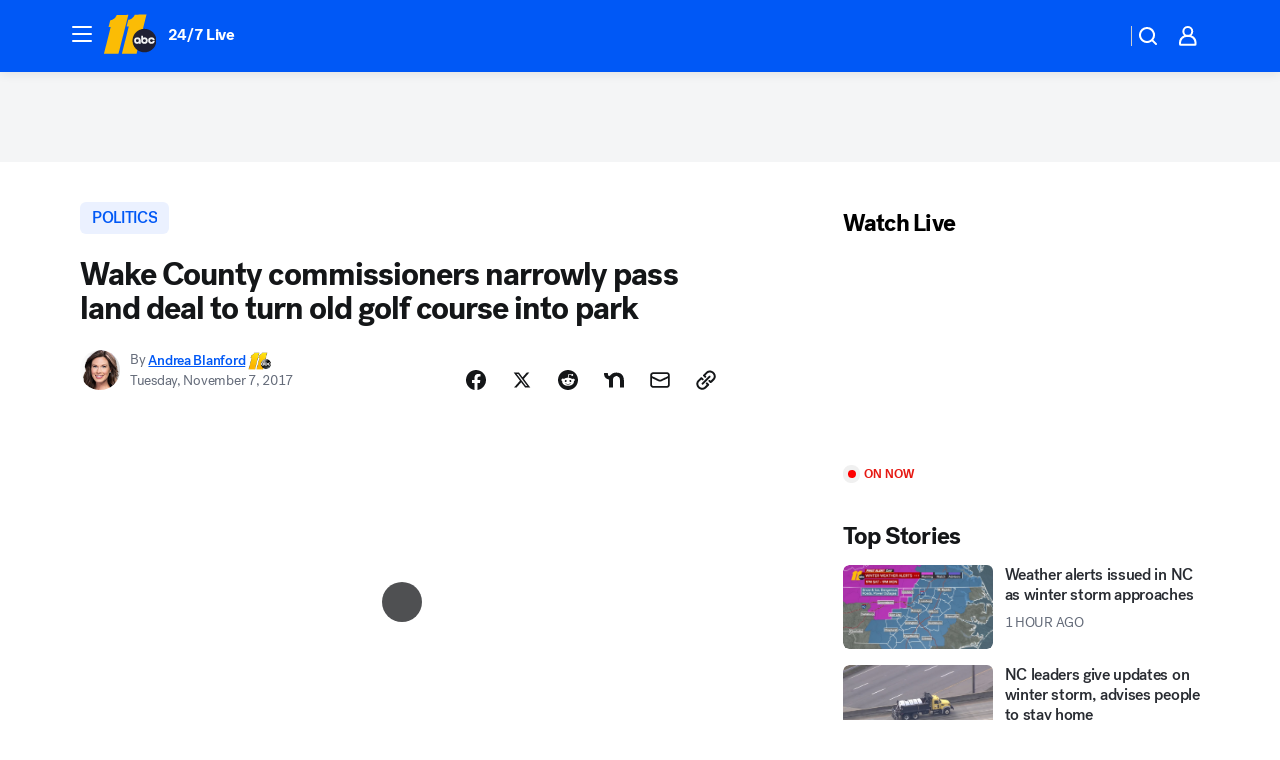

--- FILE ---
content_type: text/html; charset=utf-8
request_url: https://abc11.com/post/wake-county-commissioners-narrowly-pass-land-deal/2610639/?userab=abcn_du_cat_topic_feature_holdout-474*variant_a_control-1938%2Cabcn_popular_reads_exp-497*variant_b_7days_filter-2077%2Cabcn_ad_cadence-481*control-a-1962%2Cabcn_news_for_you_exp-496*variant_a_control-2074%2Cotv_web_content_rec-445*variant_a_control-1849
body_size: 58406
content:

        <!DOCTYPE html>
        <html lang="en" lang="en">
            <head>
                <!-- ABCOTV | ef2ad375d744 | 6460 | c7ad1229842b37beeefce94a5c6a302e7cabb680 | abc11.com | Fri, 23 Jan 2026 17:29:03 GMT -->
                <meta charSet="utf-8" />
                <meta name="viewport" content="initial-scale=1.0, maximum-scale=3.0, user-scalable=yes" />
                <meta http-equiv="x-ua-compatible" content="IE=edge,chrome=1" />
                <meta property="og:locale" content="en_US" />
                <link href="https://cdn.abcotvs.net/abcotv" rel="preconnect" crossorigin />
                
                <link data-react-helmet="true" rel="alternate" hreflang="en" href="https://abc11.com/post/wake-county-commissioners-narrowly-pass-land-deal/2610639/"/><link data-react-helmet="true" rel="shortcut icon" href="https://cdn.abcotvs.net/abcotv/assets/news/wtvd/images/logos/favicon.ico"/><link data-react-helmet="true" rel="manifest" href="/manifest.json"/><link data-react-helmet="true" rel="alternate" href="//abc11.com/feed/" title="ABC11 Raleigh-Durham RSS" type="application/rss+xml"/><link data-react-helmet="true" rel="alternate" href="android-app://com.abclocal.wtvd.news/http/abc11.com/story/2610639"/><link data-react-helmet="true" rel="canonical" href="https://abc11.com/post/wake-county-commissioners-narrowly-pass-land-deal/2610639/"/><link data-react-helmet="true" rel="amphtml" href="https://abc11.com/amp/post/wake-county-commissioners-narrowly-pass-land-deal/2610639/"/><link data-react-helmet="true" href="//assets-cdn.abcotvs.net/abcotv/c7ad1229842b-release-01-21-2026.7/client/abcotv/css/fusion-e0255c37.css" rel="stylesheet"/><link data-react-helmet="true" href="//assets-cdn.abcotvs.net/abcotv/c7ad1229842b-release-01-21-2026.7/client/abcotv/css/7987-3f6c1b98.css" rel="stylesheet"/><link data-react-helmet="true" href="//assets-cdn.abcotvs.net/abcotv/c7ad1229842b-release-01-21-2026.7/client/abcotv/css/abcotv-fecb128a.css" rel="stylesheet"/><link data-react-helmet="true" href="//assets-cdn.abcotvs.net/abcotv/c7ad1229842b-release-01-21-2026.7/client/abcotv/css/4037-607b0835.css" rel="stylesheet"/><link data-react-helmet="true" href="//assets-cdn.abcotvs.net/abcotv/c7ad1229842b-release-01-21-2026.7/client/abcotv/css/1058-c22ddca8.css" rel="stylesheet"/><link data-react-helmet="true" href="//assets-cdn.abcotvs.net/abcotv/c7ad1229842b-release-01-21-2026.7/client/abcotv/css/prism-story-104d8b6f.css" rel="stylesheet"/>
                <script>
                    window.__dataLayer = {"helpersEnabled":true,"page":{},"pzn":{},"site":{"device":"desktop","portal":"news"},"visitor":{}},
                        consentToken = window.localStorage.getItem('consentToken');

                    if (consentToken) {
                        console.log('consentToken', JSON.parse(consentToken))
                        window.__dataLayer.visitor = { consent : JSON.parse(consentToken) }; 
                    }
                </script>
                <script src="https://dcf.espn.com/TWDC-DTCI/prod/Bootstrap.js"></script>
                <link rel="preload" as="font" href="https://s.abcnews.com/assets/dtci/fonts/post-grotesk/PostGrotesk-Book.woff2" crossorigin>
<link rel="preload" as="font" href="https://s.abcnews.com/assets/dtci/fonts/post-grotesk/PostGrotesk-Bold.woff2" crossorigin>
<link rel="preload" as="font" href="https://s.abcnews.com/assets/dtci/fonts/post-grotesk/PostGrotesk-Medium.woff2" crossorigin>
<link rel="preload" as="font" href="https://s.abcnews.com/assets/dtci/fonts/klim/tiempos/TiemposText-Regular.woff2" crossorigin>
                <script src="//assets-cdn.abcotvs.net/abcotv/c7ad1229842b-release-01-21-2026.7/client/abcotv/runtime-2dcc63f6.js" defer></script><script src="//assets-cdn.abcotvs.net/abcotv/c7ad1229842b-release-01-21-2026.7/client/abcotv/7987-983f74cb.js" defer></script><script src="//assets-cdn.abcotvs.net/abcotv/c7ad1229842b-release-01-21-2026.7/client/abcotv/507-c7ed365d.js" defer></script><script src="//assets-cdn.abcotvs.net/abcotv/c7ad1229842b-release-01-21-2026.7/client/abcotv/502-c12b28bb.js" defer></script><script src="//assets-cdn.abcotvs.net/abcotv/c7ad1229842b-release-01-21-2026.7/client/abcotv/2561-2bebf93f.js" defer></script><script src="//assets-cdn.abcotvs.net/abcotv/c7ad1229842b-release-01-21-2026.7/client/abcotv/8494-c13544f0.js" defer></script><script src="//assets-cdn.abcotvs.net/abcotv/c7ad1229842b-release-01-21-2026.7/client/abcotv/4037-0a28bbfa.js" defer></script><script src="//assets-cdn.abcotvs.net/abcotv/c7ad1229842b-release-01-21-2026.7/client/abcotv/8317-87b2f9ed.js" defer></script><script src="//assets-cdn.abcotvs.net/abcotv/c7ad1229842b-release-01-21-2026.7/client/abcotv/1361-6dff86b9.js" defer></script><script src="//assets-cdn.abcotvs.net/abcotv/c7ad1229842b-release-01-21-2026.7/client/abcotv/8115-0ce0b856.js" defer></script><script src="//assets-cdn.abcotvs.net/abcotv/c7ad1229842b-release-01-21-2026.7/client/abcotv/9156-a35e6727.js" defer></script><script src="//assets-cdn.abcotvs.net/abcotv/c7ad1229842b-release-01-21-2026.7/client/abcotv/1837-08f5fc38.js" defer></script><script src="//assets-cdn.abcotvs.net/abcotv/c7ad1229842b-release-01-21-2026.7/client/abcotv/3167-3be5aec3.js" defer></script><script src="//assets-cdn.abcotvs.net/abcotv/c7ad1229842b-release-01-21-2026.7/client/abcotv/8561-ef2ea49e.js" defer></script><script src="//assets-cdn.abcotvs.net/abcotv/c7ad1229842b-release-01-21-2026.7/client/abcotv/1058-42fc71e2.js" defer></script>
                <link rel="prefetch" href="//assets-cdn.abcotvs.net/abcotv/c7ad1229842b-release-01-21-2026.7/client/abcotv/_manifest.js" as="script" /><link rel="prefetch" href="//assets-cdn.abcotvs.net/abcotv/c7ad1229842b-release-01-21-2026.7/client/abcotv/abcotv-ce2739af.js" as="script" />
<link rel="prefetch" href="//assets-cdn.abcotvs.net/abcotv/c7ad1229842b-release-01-21-2026.7/client/abcotv/prism-story-1615e687.js" as="script" />
                <title data-react-helmet="true">Wake County commissioners narrowly pass land deal to turn old golf course into park - ABC11 Raleigh-Durham</title>
                <meta data-react-helmet="true" name="description" content="In a 4-3 vote, Wake County commissioners are moving forward with a plan to purchase an old golf course with plans to create a new park in Fuquay-Varina."/><meta data-react-helmet="true" name="keywords" content="land, Crooked Creek Golf Course, commissioners meeting, 3 Irish Jewels Farm, 2610639"/><meta data-react-helmet="true" name="tags" content="politics,autism,wake-county-news,wtvdoc,park,development,Fuquay-Varina,Wake-County"/><meta data-react-helmet="true" name="apple-itunes-app" content="app-id=408441304, affiliate-data=ct=wtvd-smart-banner&amp;pt=302756, app-argument=https://abc11.com/story/2610639"/><meta data-react-helmet="true" property="fb:app_id" content="476025212522972"/><meta data-react-helmet="true" property="fb:pages" content="57780972549"/><meta data-react-helmet="true" property="og:site_name" content="ABC11 Raleigh-Durham"/><meta data-react-helmet="true" property="og:url" content="https://abc11.com/post/wake-county-commissioners-narrowly-pass-land-deal/2610639/"/><meta data-react-helmet="true" property="og:title" content="Wake County commissioners narrowly pass land deal to turn old golf course into park"/><meta data-react-helmet="true" property="og:description" content="In a 4-3 vote, Wake County commissioners are moving forward with a plan to purchase an old golf course with plans to create a new park in Fuquay-Varina."/><meta data-react-helmet="true" property="og:image" content="https://cdn.abcotvs.com/dip/images/2611539_110617-wtvd-golf-course-park-11pm-vid.jpg?w=1600"/><meta data-react-helmet="true" property="og:type" content="article"/><meta data-react-helmet="true" name="twitter:site" content="@ABC11_WTVD"/><meta data-react-helmet="true" name="twitter:creator" content="@ABC11_WTVD"/><meta data-react-helmet="true" name="twitter:url" content="https://abc11.com/post/wake-county-commissioners-narrowly-pass-land-deal/2610639/"/><meta data-react-helmet="true" name="twitter:title" content="Wake County commissioners narrowly pass land deal to turn old golf course into park"/><meta data-react-helmet="true" name="twitter:description" content="In a 4-3 vote, Wake County commissioners are moving forward with a plan to purchase an old golf course with plans to create a new park in Fuquay-Varina."/><meta data-react-helmet="true" name="twitter:card" content="summary_large_image"/><meta data-react-helmet="true" name="twitter:image" content="https://cdn.abcotvs.com/dip/images/2611539_110617-wtvd-golf-course-park-11pm-vid.jpg?w=1600"/><meta data-react-helmet="true" name="twitter:app:name:iphone" content="wtvd"/><meta data-react-helmet="true" name="twitter:app:id:iphone" content="408441304"/><meta data-react-helmet="true" name="twitter:app:name:googleplay" content="wtvd"/><meta data-react-helmet="true" name="twitter:app:id:googleplay" content="com.abclocal.wtvd.news"/><meta data-react-helmet="true" property="article:published_time" content="2017-11-07T05:07:53Z"/><meta data-react-helmet="true" property="article:modified_time" content="2017-11-07T05:07:54Z"/><meta data-react-helmet="true" property="article:section" content="politics"/><meta data-react-helmet="true" name="title" content="Wake County commissioners narrowly pass land deal to turn old golf course into park"/><meta data-react-helmet="true" name="medium" content="website"/><meta data-react-helmet="true" name="robots" content="max-image-preview:large"/>
                <script data-react-helmet="true" src="https://scripts.webcontentassessor.com/scripts/82404427eb711662dd8607c1aa2b5f1fd0d1971a6da7614e73ff0c29bec50fa2"></script><script data-react-helmet="true" type="application/ld+json">{"@context":"http://schema.org/","@type":"NewsArticle","mainEntityOfPage":{"@id":"https://abc11.com/post/wake-county-commissioners-narrowly-pass-land-deal/2610639/","@type":"WebPage"},"about":[{"name":" POLITICS","@type":"Thing"}],"author":[{"name":"Andrea Blanford","url":"https://abc11.com/about/newsteam/andrea-blanford","@type":"Person"}],"dateline":"FUQUAY-VARINA, North Carolina (WTVD)","dateModified":"2017-11-07T05:07:54.000Z","datePublished":"2017-11-07T05:07:53.000Z","headline":"Wake County commissioners narrowly pass land deal to turn old golf course into park","mentions":[{"name":" POLITICS","@type":"Thing"},{"name":" FUQUAY VARINA","@type":"Thing"},{"name":" WAKE COUNTY","@type":"Thing"},{"name":" AUTISM","@type":"Thing"},{"name":" WAKE COUNTY NEWS","@type":"Thing"},{"name":" PARK","@type":"Thing"},{"name":" DEVELOPMENT","@type":"Thing"}],"publisher":{"name":"","logo":{"url":"","width":0,"height":0,"@type":"ImageObject"},"@type":"Organization"}}</script>
                
                <script data-rum-type="legacy" data-rum-pct="100">(() => {function gc(n){n=document.cookie.match("(^|;) ?"+n+"=([^;]*)(;|$)");return n?n[2]:null}function sc(n){document.cookie=n}function smpl(n){n/=100;return!!n&&Math.random()<=n}var _nr=!1,_nrCookie=gc("_nr");null!==_nrCookie?"1"===_nrCookie&&(_nr=!0):smpl(100)?(_nr=!0,sc("_nr=1; path=/")):(_nr=!1,sc("_nr=0; path=/"));_nr && (() => {;window.NREUM||(NREUM={});NREUM.init={distributed_tracing:{enabled:true},privacy:{cookies_enabled:true},ajax:{deny_list:["bam.nr-data.net"]}};;NREUM.info = {"beacon":"bam.nr-data.net","errorBeacon":"bam.nr-data.net","sa":1,"licenseKey":"5985ced6ff","applicationID":"367459870"};__nr_require=function(t,e,n){function r(n){if(!e[n]){var o=e[n]={exports:{}};t[n][0].call(o.exports,function(e){var o=t[n][1][e];return r(o||e)},o,o.exports)}return e[n].exports}if("function"==typeof __nr_require)return __nr_require;for(var o=0;o<n.length;o++)r(n[o]);return r}({1:[function(t,e,n){function r(t){try{s.console&&console.log(t)}catch(e){}}var o,i=t("ee"),a=t(31),s={};try{o=localStorage.getItem("__nr_flags").split(","),console&&"function"==typeof console.log&&(s.console=!0,o.indexOf("dev")!==-1&&(s.dev=!0),o.indexOf("nr_dev")!==-1&&(s.nrDev=!0))}catch(c){}s.nrDev&&i.on("internal-error",function(t){r(t.stack)}),s.dev&&i.on("fn-err",function(t,e,n){r(n.stack)}),s.dev&&(r("NR AGENT IN DEVELOPMENT MODE"),r("flags: "+a(s,function(t,e){return t}).join(", ")))},{}],2:[function(t,e,n){function r(t,e,n,r,s){try{l?l-=1:o(s||new UncaughtException(t,e,n),!0)}catch(f){try{i("ierr",[f,c.now(),!0])}catch(d){}}return"function"==typeof u&&u.apply(this,a(arguments))}function UncaughtException(t,e,n){this.message=t||"Uncaught error with no additional information",this.sourceURL=e,this.line=n}function o(t,e){var n=e?null:c.now();i("err",[t,n])}var i=t("handle"),a=t(32),s=t("ee"),c=t("loader"),f=t("gos"),u=window.onerror,d=!1,p="nr@seenError";if(!c.disabled){var l=0;c.features.err=!0,t(1),window.onerror=r;try{throw new Error}catch(h){"stack"in h&&(t(14),t(13),"addEventListener"in window&&t(7),c.xhrWrappable&&t(15),d=!0)}s.on("fn-start",function(t,e,n){d&&(l+=1)}),s.on("fn-err",function(t,e,n){d&&!n[p]&&(f(n,p,function(){return!0}),this.thrown=!0,o(n))}),s.on("fn-end",function(){d&&!this.thrown&&l>0&&(l-=1)}),s.on("internal-error",function(t){i("ierr",[t,c.now(),!0])})}},{}],3:[function(t,e,n){var r=t("loader");r.disabled||(r.features.ins=!0)},{}],4:[function(t,e,n){function r(){U++,L=g.hash,this[u]=y.now()}function o(){U--,g.hash!==L&&i(0,!0);var t=y.now();this[h]=~~this[h]+t-this[u],this[d]=t}function i(t,e){E.emit("newURL",[""+g,e])}function a(t,e){t.on(e,function(){this[e]=y.now()})}var s="-start",c="-end",f="-body",u="fn"+s,d="fn"+c,p="cb"+s,l="cb"+c,h="jsTime",m="fetch",v="addEventListener",w=window,g=w.location,y=t("loader");if(w[v]&&y.xhrWrappable&&!y.disabled){var x=t(11),b=t(12),E=t(9),R=t(7),O=t(14),T=t(8),S=t(15),P=t(10),M=t("ee"),C=M.get("tracer"),N=t(23);t(17),y.features.spa=!0;var L,U=0;M.on(u,r),b.on(p,r),P.on(p,r),M.on(d,o),b.on(l,o),P.on(l,o),M.buffer([u,d,"xhr-resolved"]),R.buffer([u]),O.buffer(["setTimeout"+c,"clearTimeout"+s,u]),S.buffer([u,"new-xhr","send-xhr"+s]),T.buffer([m+s,m+"-done",m+f+s,m+f+c]),E.buffer(["newURL"]),x.buffer([u]),b.buffer(["propagate",p,l,"executor-err","resolve"+s]),C.buffer([u,"no-"+u]),P.buffer(["new-jsonp","cb-start","jsonp-error","jsonp-end"]),a(T,m+s),a(T,m+"-done"),a(P,"new-jsonp"),a(P,"jsonp-end"),a(P,"cb-start"),E.on("pushState-end",i),E.on("replaceState-end",i),w[v]("hashchange",i,N(!0)),w[v]("load",i,N(!0)),w[v]("popstate",function(){i(0,U>1)},N(!0))}},{}],5:[function(t,e,n){function r(){var t=new PerformanceObserver(function(t,e){var n=t.getEntries();s(v,[n])});try{t.observe({entryTypes:["resource"]})}catch(e){}}function o(t){if(s(v,[window.performance.getEntriesByType(w)]),window.performance["c"+p])try{window.performance[h](m,o,!1)}catch(t){}else try{window.performance[h]("webkit"+m,o,!1)}catch(t){}}function i(t){}if(window.performance&&window.performance.timing&&window.performance.getEntriesByType){var a=t("ee"),s=t("handle"),c=t(14),f=t(13),u=t(6),d=t(23),p="learResourceTimings",l="addEventListener",h="removeEventListener",m="resourcetimingbufferfull",v="bstResource",w="resource",g="-start",y="-end",x="fn"+g,b="fn"+y,E="bstTimer",R="pushState",O=t("loader");if(!O.disabled){O.features.stn=!0,t(9),"addEventListener"in window&&t(7);var T=NREUM.o.EV;a.on(x,function(t,e){var n=t[0];n instanceof T&&(this.bstStart=O.now())}),a.on(b,function(t,e){var n=t[0];n instanceof T&&s("bst",[n,e,this.bstStart,O.now()])}),c.on(x,function(t,e,n){this.bstStart=O.now(),this.bstType=n}),c.on(b,function(t,e){s(E,[e,this.bstStart,O.now(),this.bstType])}),f.on(x,function(){this.bstStart=O.now()}),f.on(b,function(t,e){s(E,[e,this.bstStart,O.now(),"requestAnimationFrame"])}),a.on(R+g,function(t){this.time=O.now(),this.startPath=location.pathname+location.hash}),a.on(R+y,function(t){s("bstHist",[location.pathname+location.hash,this.startPath,this.time])}),u()?(s(v,[window.performance.getEntriesByType("resource")]),r()):l in window.performance&&(window.performance["c"+p]?window.performance[l](m,o,d(!1)):window.performance[l]("webkit"+m,o,d(!1))),document[l]("scroll",i,d(!1)),document[l]("keypress",i,d(!1)),document[l]("click",i,d(!1))}}},{}],6:[function(t,e,n){e.exports=function(){return"PerformanceObserver"in window&&"function"==typeof window.PerformanceObserver}},{}],7:[function(t,e,n){function r(t){for(var e=t;e&&!e.hasOwnProperty(u);)e=Object.getPrototypeOf(e);e&&o(e)}function o(t){s.inPlace(t,[u,d],"-",i)}function i(t,e){return t[1]}var a=t("ee").get("events"),s=t("wrap-function")(a,!0),c=t("gos"),f=XMLHttpRequest,u="addEventListener",d="removeEventListener";e.exports=a,"getPrototypeOf"in Object?(r(document),r(window),r(f.prototype)):f.prototype.hasOwnProperty(u)&&(o(window),o(f.prototype)),a.on(u+"-start",function(t,e){var n=t[1];if(null!==n&&("function"==typeof n||"object"==typeof n)){var r=c(n,"nr@wrapped",function(){function t(){if("function"==typeof n.handleEvent)return n.handleEvent.apply(n,arguments)}var e={object:t,"function":n}[typeof n];return e?s(e,"fn-",null,e.name||"anonymous"):n});this.wrapped=t[1]=r}}),a.on(d+"-start",function(t){t[1]=this.wrapped||t[1]})},{}],8:[function(t,e,n){function r(t,e,n){var r=t[e];"function"==typeof r&&(t[e]=function(){var t=i(arguments),e={};o.emit(n+"before-start",[t],e);var a;e[m]&&e[m].dt&&(a=e[m].dt);var s=r.apply(this,t);return o.emit(n+"start",[t,a],s),s.then(function(t){return o.emit(n+"end",[null,t],s),t},function(t){throw o.emit(n+"end",[t],s),t})})}var o=t("ee").get("fetch"),i=t(32),a=t(31);e.exports=o;var s=window,c="fetch-",f=c+"body-",u=["arrayBuffer","blob","json","text","formData"],d=s.Request,p=s.Response,l=s.fetch,h="prototype",m="nr@context";d&&p&&l&&(a(u,function(t,e){r(d[h],e,f),r(p[h],e,f)}),r(s,"fetch",c),o.on(c+"end",function(t,e){var n=this;if(e){var r=e.headers.get("content-length");null!==r&&(n.rxSize=r),o.emit(c+"done",[null,e],n)}else o.emit(c+"done",[t],n)}))},{}],9:[function(t,e,n){var r=t("ee").get("history"),o=t("wrap-function")(r);e.exports=r;var i=window.history&&window.history.constructor&&window.history.constructor.prototype,a=window.history;i&&i.pushState&&i.replaceState&&(a=i),o.inPlace(a,["pushState","replaceState"],"-")},{}],10:[function(t,e,n){function r(t){function e(){f.emit("jsonp-end",[],l),t.removeEventListener("load",e,c(!1)),t.removeEventListener("error",n,c(!1))}function n(){f.emit("jsonp-error",[],l),f.emit("jsonp-end",[],l),t.removeEventListener("load",e,c(!1)),t.removeEventListener("error",n,c(!1))}var r=t&&"string"==typeof t.nodeName&&"script"===t.nodeName.toLowerCase();if(r){var o="function"==typeof t.addEventListener;if(o){var a=i(t.src);if(a){var d=s(a),p="function"==typeof d.parent[d.key];if(p){var l={};u.inPlace(d.parent,[d.key],"cb-",l),t.addEventListener("load",e,c(!1)),t.addEventListener("error",n,c(!1)),f.emit("new-jsonp",[t.src],l)}}}}}function o(){return"addEventListener"in window}function i(t){var e=t.match(d);return e?e[1]:null}function a(t,e){var n=t.match(l),r=n[1],o=n[3];return o?a(o,e[r]):e[r]}function s(t){var e=t.match(p);return e&&e.length>=3?{key:e[2],parent:a(e[1],window)}:{key:t,parent:window}}var c=t(23),f=t("ee").get("jsonp"),u=t("wrap-function")(f);if(e.exports=f,o()){var d=/[?&](?:callback|cb)=([^&#]+)/,p=/(.*).([^.]+)/,l=/^(w+)(.|$)(.*)$/,h=["appendChild","insertBefore","replaceChild"];Node&&Node.prototype&&Node.prototype.appendChild?u.inPlace(Node.prototype,h,"dom-"):(u.inPlace(HTMLElement.prototype,h,"dom-"),u.inPlace(HTMLHeadElement.prototype,h,"dom-"),u.inPlace(HTMLBodyElement.prototype,h,"dom-")),f.on("dom-start",function(t){r(t[0])})}},{}],11:[function(t,e,n){var r=t("ee").get("mutation"),o=t("wrap-function")(r),i=NREUM.o.MO;e.exports=r,i&&(window.MutationObserver=function(t){return this instanceof i?new i(o(t,"fn-")):i.apply(this,arguments)},MutationObserver.prototype=i.prototype)},{}],12:[function(t,e,n){function r(t){var e=i.context(),n=s(t,"executor-",e,null,!1),r=new f(n);return i.context(r).getCtx=function(){return e},r}var o=t("wrap-function"),i=t("ee").get("promise"),a=t("ee").getOrSetContext,s=o(i),c=t(31),f=NREUM.o.PR;e.exports=i,f&&(window.Promise=r,["all","race"].forEach(function(t){var e=f[t];f[t]=function(n){function r(t){return function(){i.emit("propagate",[null,!o],a,!1,!1),o=o||!t}}var o=!1;c(n,function(e,n){Promise.resolve(n).then(r("all"===t),r(!1))});var a=e.apply(f,arguments),s=f.resolve(a);return s}}),["resolve","reject"].forEach(function(t){var e=f[t];f[t]=function(t){var n=e.apply(f,arguments);return t!==n&&i.emit("propagate",[t,!0],n,!1,!1),n}}),f.prototype["catch"]=function(t){return this.then(null,t)},f.prototype=Object.create(f.prototype,{constructor:{value:r}}),c(Object.getOwnPropertyNames(f),function(t,e){try{r[e]=f[e]}catch(n){}}),o.wrapInPlace(f.prototype,"then",function(t){return function(){var e=this,n=o.argsToArray.apply(this,arguments),r=a(e);r.promise=e,n[0]=s(n[0],"cb-",r,null,!1),n[1]=s(n[1],"cb-",r,null,!1);var c=t.apply(this,n);return r.nextPromise=c,i.emit("propagate",[e,!0],c,!1,!1),c}}),i.on("executor-start",function(t){t[0]=s(t[0],"resolve-",this,null,!1),t[1]=s(t[1],"resolve-",this,null,!1)}),i.on("executor-err",function(t,e,n){t[1](n)}),i.on("cb-end",function(t,e,n){i.emit("propagate",[n,!0],this.nextPromise,!1,!1)}),i.on("propagate",function(t,e,n){this.getCtx&&!e||(this.getCtx=function(){if(t instanceof Promise)var e=i.context(t);return e&&e.getCtx?e.getCtx():this})}),r.toString=function(){return""+f})},{}],13:[function(t,e,n){var r=t("ee").get("raf"),o=t("wrap-function")(r),i="equestAnimationFrame";e.exports=r,o.inPlace(window,["r"+i,"mozR"+i,"webkitR"+i,"msR"+i],"raf-"),r.on("raf-start",function(t){t[0]=o(t[0],"fn-")})},{}],14:[function(t,e,n){function r(t,e,n){t[0]=a(t[0],"fn-",null,n)}function o(t,e,n){this.method=n,this.timerDuration=isNaN(t[1])?0:+t[1],t[0]=a(t[0],"fn-",this,n)}var i=t("ee").get("timer"),a=t("wrap-function")(i),s="setTimeout",c="setInterval",f="clearTimeout",u="-start",d="-";e.exports=i,a.inPlace(window,[s,"setImmediate"],s+d),a.inPlace(window,[c],c+d),a.inPlace(window,[f,"clearImmediate"],f+d),i.on(c+u,r),i.on(s+u,o)},{}],15:[function(t,e,n){function r(t,e){d.inPlace(e,["onreadystatechange"],"fn-",s)}function o(){var t=this,e=u.context(t);t.readyState>3&&!e.resolved&&(e.resolved=!0,u.emit("xhr-resolved",[],t)),d.inPlace(t,y,"fn-",s)}function i(t){x.push(t),m&&(E?E.then(a):w?w(a):(R=-R,O.data=R))}function a(){for(var t=0;t<x.length;t++)r([],x[t]);x.length&&(x=[])}function s(t,e){return e}function c(t,e){for(var n in t)e[n]=t[n];return e}t(7);var f=t("ee"),u=f.get("xhr"),d=t("wrap-function")(u),p=t(23),l=NREUM.o,h=l.XHR,m=l.MO,v=l.PR,w=l.SI,g="readystatechange",y=["onload","onerror","onabort","onloadstart","onloadend","onprogress","ontimeout"],x=[];e.exports=u;var b=window.XMLHttpRequest=function(t){var e=new h(t);try{u.emit("new-xhr",[e],e),e.addEventListener(g,o,p(!1))}catch(n){try{u.emit("internal-error",[n])}catch(r){}}return e};if(c(h,b),b.prototype=h.prototype,d.inPlace(b.prototype,["open","send"],"-xhr-",s),u.on("send-xhr-start",function(t,e){r(t,e),i(e)}),u.on("open-xhr-start",r),m){var E=v&&v.resolve();if(!w&&!v){var R=1,O=document.createTextNode(R);new m(a).observe(O,{characterData:!0})}}else f.on("fn-end",function(t){t[0]&&t[0].type===g||a()})},{}],16:[function(t,e,n){function r(t){if(!s(t))return null;var e=window.NREUM;if(!e.loader_config)return null;var n=(e.loader_config.accountID||"").toString()||null,r=(e.loader_config.agentID||"").toString()||null,f=(e.loader_config.trustKey||"").toString()||null;if(!n||!r)return null;var h=l.generateSpanId(),m=l.generateTraceId(),v=Date.now(),w={spanId:h,traceId:m,timestamp:v};return(t.sameOrigin||c(t)&&p())&&(w.traceContextParentHeader=o(h,m),w.traceContextStateHeader=i(h,v,n,r,f)),(t.sameOrigin&&!u()||!t.sameOrigin&&c(t)&&d())&&(w.newrelicHeader=a(h,m,v,n,r,f)),w}function o(t,e){return"00-"+e+"-"+t+"-01"}function i(t,e,n,r,o){var i=0,a="",s=1,c="",f="";return o+"@nr="+i+"-"+s+"-"+n+"-"+r+"-"+t+"-"+a+"-"+c+"-"+f+"-"+e}function a(t,e,n,r,o,i){var a="btoa"in window&&"function"==typeof window.btoa;if(!a)return null;var s={v:[0,1],d:{ty:"Browser",ac:r,ap:o,id:t,tr:e,ti:n}};return i&&r!==i&&(s.d.tk=i),btoa(JSON.stringify(s))}function s(t){return f()&&c(t)}function c(t){var e=!1,n={};if("init"in NREUM&&"distributed_tracing"in NREUM.init&&(n=NREUM.init.distributed_tracing),t.sameOrigin)e=!0;else if(n.allowed_origins instanceof Array)for(var r=0;r<n.allowed_origins.length;r++){var o=h(n.allowed_origins[r]);if(t.hostname===o.hostname&&t.protocol===o.protocol&&t.port===o.port){e=!0;break}}return e}function f(){return"init"in NREUM&&"distributed_tracing"in NREUM.init&&!!NREUM.init.distributed_tracing.enabled}function u(){return"init"in NREUM&&"distributed_tracing"in NREUM.init&&!!NREUM.init.distributed_tracing.exclude_newrelic_header}function d(){return"init"in NREUM&&"distributed_tracing"in NREUM.init&&NREUM.init.distributed_tracing.cors_use_newrelic_header!==!1}function p(){return"init"in NREUM&&"distributed_tracing"in NREUM.init&&!!NREUM.init.distributed_tracing.cors_use_tracecontext_headers}var l=t(28),h=t(18);e.exports={generateTracePayload:r,shouldGenerateTrace:s}},{}],17:[function(t,e,n){function r(t){var e=this.params,n=this.metrics;if(!this.ended){this.ended=!0;for(var r=0;r<p;r++)t.removeEventListener(d[r],this.listener,!1);return e.protocol&&"data"===e.protocol?void g("Ajax/DataUrl/Excluded"):void(e.aborted||(n.duration=a.now()-this.startTime,this.loadCaptureCalled||4!==t.readyState?null==e.status&&(e.status=0):i(this,t),n.cbTime=this.cbTime,s("xhr",[e,n,this.startTime,this.endTime,"xhr"],this)))}}function o(t,e){var n=c(e),r=t.params;r.hostname=n.hostname,r.port=n.port,r.protocol=n.protocol,r.host=n.hostname+":"+n.port,r.pathname=n.pathname,t.parsedOrigin=n,t.sameOrigin=n.sameOrigin}function i(t,e){t.params.status=e.status;var n=v(e,t.lastSize);if(n&&(t.metrics.rxSize=n),t.sameOrigin){var r=e.getResponseHeader("X-NewRelic-App-Data");r&&(t.params.cat=r.split(", ").pop())}t.loadCaptureCalled=!0}var a=t("loader");if(a.xhrWrappable&&!a.disabled){var s=t("handle"),c=t(18),f=t(16).generateTracePayload,u=t("ee"),d=["load","error","abort","timeout"],p=d.length,l=t("id"),h=t(24),m=t(22),v=t(19),w=t(23),g=t(25).recordSupportability,y=NREUM.o.REQ,x=window.XMLHttpRequest;a.features.xhr=!0,t(15),t(8),u.on("new-xhr",function(t){var e=this;e.totalCbs=0,e.called=0,e.cbTime=0,e.end=r,e.ended=!1,e.xhrGuids={},e.lastSize=null,e.loadCaptureCalled=!1,e.params=this.params||{},e.metrics=this.metrics||{},t.addEventListener("load",function(n){i(e,t)},w(!1)),h&&(h>34||h<10)||t.addEventListener("progress",function(t){e.lastSize=t.loaded},w(!1))}),u.on("open-xhr-start",function(t){this.params={method:t[0]},o(this,t[1]),this.metrics={}}),u.on("open-xhr-end",function(t,e){"loader_config"in NREUM&&"xpid"in NREUM.loader_config&&this.sameOrigin&&e.setRequestHeader("X-NewRelic-ID",NREUM.loader_config.xpid);var n=f(this.parsedOrigin);if(n){var r=!1;n.newrelicHeader&&(e.setRequestHeader("newrelic",n.newrelicHeader),r=!0),n.traceContextParentHeader&&(e.setRequestHeader("traceparent",n.traceContextParentHeader),n.traceContextStateHeader&&e.setRequestHeader("tracestate",n.traceContextStateHeader),r=!0),r&&(this.dt=n)}}),u.on("send-xhr-start",function(t,e){var n=this.metrics,r=t[0],o=this;if(n&&r){var i=m(r);i&&(n.txSize=i)}this.startTime=a.now(),this.listener=function(t){try{"abort"!==t.type||o.loadCaptureCalled||(o.params.aborted=!0),("load"!==t.type||o.called===o.totalCbs&&(o.onloadCalled||"function"!=typeof e.onload))&&o.end(e)}catch(n){try{u.emit("internal-error",[n])}catch(r){}}};for(var s=0;s<p;s++)e.addEventListener(d[s],this.listener,w(!1))}),u.on("xhr-cb-time",function(t,e,n){this.cbTime+=t,e?this.onloadCalled=!0:this.called+=1,this.called!==this.totalCbs||!this.onloadCalled&&"function"==typeof n.onload||this.end(n)}),u.on("xhr-load-added",function(t,e){var n=""+l(t)+!!e;this.xhrGuids&&!this.xhrGuids[n]&&(this.xhrGuids[n]=!0,this.totalCbs+=1)}),u.on("xhr-load-removed",function(t,e){var n=""+l(t)+!!e;this.xhrGuids&&this.xhrGuids[n]&&(delete this.xhrGuids[n],this.totalCbs-=1)}),u.on("xhr-resolved",function(){this.endTime=a.now()}),u.on("addEventListener-end",function(t,e){e instanceof x&&"load"===t[0]&&u.emit("xhr-load-added",[t[1],t[2]],e)}),u.on("removeEventListener-end",function(t,e){e instanceof x&&"load"===t[0]&&u.emit("xhr-load-removed",[t[1],t[2]],e)}),u.on("fn-start",function(t,e,n){e instanceof x&&("onload"===n&&(this.onload=!0),("load"===(t[0]&&t[0].type)||this.onload)&&(this.xhrCbStart=a.now()))}),u.on("fn-end",function(t,e){this.xhrCbStart&&u.emit("xhr-cb-time",[a.now()-this.xhrCbStart,this.onload,e],e)}),u.on("fetch-before-start",function(t){function e(t,e){var n=!1;return e.newrelicHeader&&(t.set("newrelic",e.newrelicHeader),n=!0),e.traceContextParentHeader&&(t.set("traceparent",e.traceContextParentHeader),e.traceContextStateHeader&&t.set("tracestate",e.traceContextStateHeader),n=!0),n}var n,r=t[1]||{};"string"==typeof t[0]?n=t[0]:t[0]&&t[0].url?n=t[0].url:window.URL&&t[0]&&t[0]instanceof URL&&(n=t[0].href),n&&(this.parsedOrigin=c(n),this.sameOrigin=this.parsedOrigin.sameOrigin);var o=f(this.parsedOrigin);if(o&&(o.newrelicHeader||o.traceContextParentHeader))if("string"==typeof t[0]||window.URL&&t[0]&&t[0]instanceof URL){var i={};for(var a in r)i[a]=r[a];i.headers=new Headers(r.headers||{}),e(i.headers,o)&&(this.dt=o),t.length>1?t[1]=i:t.push(i)}else t[0]&&t[0].headers&&e(t[0].headers,o)&&(this.dt=o)}),u.on("fetch-start",function(t,e){this.params={},this.metrics={},this.startTime=a.now(),this.dt=e,t.length>=1&&(this.target=t[0]),t.length>=2&&(this.opts=t[1]);var n,r=this.opts||{},i=this.target;if("string"==typeof i?n=i:"object"==typeof i&&i instanceof y?n=i.url:window.URL&&"object"==typeof i&&i instanceof URL&&(n=i.href),o(this,n),"data"!==this.params.protocol){var s=(""+(i&&i instanceof y&&i.method||r.method||"GET")).toUpperCase();this.params.method=s,this.txSize=m(r.body)||0}}),u.on("fetch-done",function(t,e){if(this.endTime=a.now(),this.params||(this.params={}),"data"===this.params.protocol)return void g("Ajax/DataUrl/Excluded");this.params.status=e?e.status:0;var n;"string"==typeof this.rxSize&&this.rxSize.length>0&&(n=+this.rxSize);var r={txSize:this.txSize,rxSize:n,duration:a.now()-this.startTime};s("xhr",[this.params,r,this.startTime,this.endTime,"fetch"],this)})}},{}],18:[function(t,e,n){var r={};e.exports=function(t){if(t in r)return r[t];if(0===(t||"").indexOf("data:"))return{protocol:"data"};var e=document.createElement("a"),n=window.location,o={};e.href=t,o.port=e.port;var i=e.href.split("://");!o.port&&i[1]&&(o.port=i[1].split("/")[0].split("@").pop().split(":")[1]),o.port&&"0"!==o.port||(o.port="https"===i[0]?"443":"80"),o.hostname=e.hostname||n.hostname,o.pathname=e.pathname,o.protocol=i[0],"/"!==o.pathname.charAt(0)&&(o.pathname="/"+o.pathname);var a=!e.protocol||":"===e.protocol||e.protocol===n.protocol,s=e.hostname===document.domain&&e.port===n.port;return o.sameOrigin=a&&(!e.hostname||s),"/"===o.pathname&&(r[t]=o),o}},{}],19:[function(t,e,n){function r(t,e){var n=t.responseType;return"json"===n&&null!==e?e:"arraybuffer"===n||"blob"===n||"json"===n?o(t.response):"text"===n||""===n||void 0===n?o(t.responseText):void 0}var o=t(22);e.exports=r},{}],20:[function(t,e,n){function r(){}function o(t,e,n,r){return function(){return u.recordSupportability("API/"+e+"/called"),i(t+e,[f.now()].concat(s(arguments)),n?null:this,r),n?void 0:this}}var i=t("handle"),a=t(31),s=t(32),c=t("ee").get("tracer"),f=t("loader"),u=t(25),d=NREUM;"undefined"==typeof window.newrelic&&(newrelic=d);var p=["setPageViewName","setCustomAttribute","setErrorHandler","finished","addToTrace","inlineHit","addRelease"],l="api-",h=l+"ixn-";a(p,function(t,e){d[e]=o(l,e,!0,"api")}),d.addPageAction=o(l,"addPageAction",!0),d.setCurrentRouteName=o(l,"routeName",!0),e.exports=newrelic,d.interaction=function(){return(new r).get()};var m=r.prototype={createTracer:function(t,e){var n={},r=this,o="function"==typeof e;return i(h+"tracer",[f.now(),t,n],r),function(){if(c.emit((o?"":"no-")+"fn-start",[f.now(),r,o],n),o)try{return e.apply(this,arguments)}catch(t){throw c.emit("fn-err",[arguments,this,t],n),t}finally{c.emit("fn-end",[f.now()],n)}}}};a("actionText,setName,setAttribute,save,ignore,onEnd,getContext,end,get".split(","),function(t,e){m[e]=o(h,e)}),newrelic.noticeError=function(t,e){"string"==typeof t&&(t=new Error(t)),u.recordSupportability("API/noticeError/called"),i("err",[t,f.now(),!1,e])}},{}],21:[function(t,e,n){function r(t){if(NREUM.init){for(var e=NREUM.init,n=t.split("."),r=0;r<n.length-1;r++)if(e=e[n[r]],"object"!=typeof e)return;return e=e[n[n.length-1]]}}e.exports={getConfiguration:r}},{}],22:[function(t,e,n){e.exports=function(t){if("string"==typeof t&&t.length)return t.length;if("object"==typeof t){if("undefined"!=typeof ArrayBuffer&&t instanceof ArrayBuffer&&t.byteLength)return t.byteLength;if("undefined"!=typeof Blob&&t instanceof Blob&&t.size)return t.size;if(!("undefined"!=typeof FormData&&t instanceof FormData))try{return JSON.stringify(t).length}catch(e){return}}}},{}],23:[function(t,e,n){var r=!1;try{var o=Object.defineProperty({},"passive",{get:function(){r=!0}});window.addEventListener("testPassive",null,o),window.removeEventListener("testPassive",null,o)}catch(i){}e.exports=function(t){return r?{passive:!0,capture:!!t}:!!t}},{}],24:[function(t,e,n){var r=0,o=navigator.userAgent.match(/Firefox[/s](d+.d+)/);o&&(r=+o[1]),e.exports=r},{}],25:[function(t,e,n){function r(t,e){var n=[a,t,{name:t},e];return i("storeMetric",n,null,"api"),n}function o(t,e){var n=[s,t,{name:t},e];return i("storeEventMetrics",n,null,"api"),n}var i=t("handle"),a="sm",s="cm";e.exports={constants:{SUPPORTABILITY_METRIC:a,CUSTOM_METRIC:s},recordSupportability:r,recordCustom:o}},{}],26:[function(t,e,n){function r(){return s.exists&&performance.now?Math.round(performance.now()):(i=Math.max((new Date).getTime(),i))-a}function o(){return i}var i=(new Date).getTime(),a=i,s=t(33);e.exports=r,e.exports.offset=a,e.exports.getLastTimestamp=o},{}],27:[function(t,e,n){function r(t,e){var n=t.getEntries();n.forEach(function(t){"first-paint"===t.name?l("timing",["fp",Math.floor(t.startTime)]):"first-contentful-paint"===t.name&&l("timing",["fcp",Math.floor(t.startTime)])})}function o(t,e){var n=t.getEntries();if(n.length>0){var r=n[n.length-1];if(f&&f<r.startTime)return;var o=[r],i=a({});i&&o.push(i),l("lcp",o)}}function i(t){t.getEntries().forEach(function(t){t.hadRecentInput||l("cls",[t])})}function a(t){var e=navigator.connection||navigator.mozConnection||navigator.webkitConnection;if(e)return e.type&&(t["net-type"]=e.type),e.effectiveType&&(t["net-etype"]=e.effectiveType),e.rtt&&(t["net-rtt"]=e.rtt),e.downlink&&(t["net-dlink"]=e.downlink),t}function s(t){if(t instanceof w&&!y){var e=Math.round(t.timeStamp),n={type:t.type};a(n),e<=h.now()?n.fid=h.now()-e:e>h.offset&&e<=Date.now()?(e-=h.offset,n.fid=h.now()-e):e=h.now(),y=!0,l("timing",["fi",e,n])}}function c(t){"hidden"===t&&(f=h.now(),l("pageHide",[f]))}if(!("init"in NREUM&&"page_view_timing"in NREUM.init&&"enabled"in NREUM.init.page_view_timing&&NREUM.init.page_view_timing.enabled===!1)){var f,u,d,p,l=t("handle"),h=t("loader"),m=t(30),v=t(23),w=NREUM.o.EV;if("PerformanceObserver"in window&&"function"==typeof window.PerformanceObserver){u=new PerformanceObserver(r);try{u.observe({entryTypes:["paint"]})}catch(g){}d=new PerformanceObserver(o);try{d.observe({entryTypes:["largest-contentful-paint"]})}catch(g){}p=new PerformanceObserver(i);try{p.observe({type:"layout-shift",buffered:!0})}catch(g){}}if("addEventListener"in document){var y=!1,x=["click","keydown","mousedown","pointerdown","touchstart"];x.forEach(function(t){document.addEventListener(t,s,v(!1))})}m(c)}},{}],28:[function(t,e,n){function r(){function t(){return e?15&e[n++]:16*Math.random()|0}var e=null,n=0,r=window.crypto||window.msCrypto;r&&r.getRandomValues&&(e=r.getRandomValues(new Uint8Array(31)));for(var o,i="xxxxxxxx-xxxx-4xxx-yxxx-xxxxxxxxxxxx",a="",s=0;s<i.length;s++)o=i[s],"x"===o?a+=t().toString(16):"y"===o?(o=3&t()|8,a+=o.toString(16)):a+=o;return a}function o(){return a(16)}function i(){return a(32)}function a(t){function e(){return n?15&n[r++]:16*Math.random()|0}var n=null,r=0,o=window.crypto||window.msCrypto;o&&o.getRandomValues&&Uint8Array&&(n=o.getRandomValues(new Uint8Array(t)));for(var i=[],a=0;a<t;a++)i.push(e().toString(16));return i.join("")}e.exports={generateUuid:r,generateSpanId:o,generateTraceId:i}},{}],29:[function(t,e,n){function r(t,e){if(!o)return!1;if(t!==o)return!1;if(!e)return!0;if(!i)return!1;for(var n=i.split("."),r=e.split("."),a=0;a<r.length;a++)if(r[a]!==n[a])return!1;return!0}var o=null,i=null,a=/Version\/(\S+)\s+Safari/;if(navigator.userAgent){var s=navigator.userAgent,c=s.match(a);c&&s.indexOf("Chrome")===-1&&s.indexOf("Chromium")===-1&&(o="Safari",i=c[1])}e.exports={agent:o,version:i,match:r}},{}],30:[function(t,e,n){function r(t){function e(){t(s&&document[s]?document[s]:document[i]?"hidden":"visible")}"addEventListener"in document&&a&&document.addEventListener(a,e,o(!1))}var o=t(23);e.exports=r;var i,a,s;"undefined"!=typeof document.hidden?(i="hidden",a="visibilitychange",s="visibilityState"):"undefined"!=typeof document.msHidden?(i="msHidden",a="msvisibilitychange"):"undefined"!=typeof document.webkitHidden&&(i="webkitHidden",a="webkitvisibilitychange",s="webkitVisibilityState")},{}],31:[function(t,e,n){function r(t,e){var n=[],r="",i=0;for(r in t)o.call(t,r)&&(n[i]=e(r,t[r]),i+=1);return n}var o=Object.prototype.hasOwnProperty;e.exports=r},{}],32:[function(t,e,n){function r(t,e,n){e||(e=0),"undefined"==typeof n&&(n=t?t.length:0);for(var r=-1,o=n-e||0,i=Array(o<0?0:o);++r<o;)i[r]=t[e+r];return i}e.exports=r},{}],33:[function(t,e,n){e.exports={exists:"undefined"!=typeof window.performance&&window.performance.timing&&"undefined"!=typeof window.performance.timing.navigationStart}},{}],ee:[function(t,e,n){function r(){}function o(t){function e(t){return t&&t instanceof r?t:t?f(t,c,a):a()}function n(n,r,o,i,a){if(a!==!1&&(a=!0),!l.aborted||i){t&&a&&t(n,r,o);for(var s=e(o),c=m(n),f=c.length,u=0;u<f;u++)c[u].apply(s,r);var p=d[y[n]];return p&&p.push([x,n,r,s]),s}}function i(t,e){g[t]=m(t).concat(e)}function h(t,e){var n=g[t];if(n)for(var r=0;r<n.length;r++)n[r]===e&&n.splice(r,1)}function m(t){return g[t]||[]}function v(t){return p[t]=p[t]||o(n)}function w(t,e){l.aborted||u(t,function(t,n){e=e||"feature",y[n]=e,e in d||(d[e]=[])})}var g={},y={},x={on:i,addEventListener:i,removeEventListener:h,emit:n,get:v,listeners:m,context:e,buffer:w,abort:s,aborted:!1};return x}function i(t){return f(t,c,a)}function a(){return new r}function s(){(d.api||d.feature)&&(l.aborted=!0,d=l.backlog={})}var c="nr@context",f=t("gos"),u=t(31),d={},p={},l=e.exports=o();e.exports.getOrSetContext=i,l.backlog=d},{}],gos:[function(t,e,n){function r(t,e,n){if(o.call(t,e))return t[e];var r=n();if(Object.defineProperty&&Object.keys)try{return Object.defineProperty(t,e,{value:r,writable:!0,enumerable:!1}),r}catch(i){}return t[e]=r,r}var o=Object.prototype.hasOwnProperty;e.exports=r},{}],handle:[function(t,e,n){function r(t,e,n,r){o.buffer([t],r),o.emit(t,e,n)}var o=t("ee").get("handle");e.exports=r,r.ee=o},{}],id:[function(t,e,n){function r(t){var e=typeof t;return!t||"object"!==e&&"function"!==e?-1:t===window?0:a(t,i,function(){return o++})}var o=1,i="nr@id",a=t("gos");e.exports=r},{}],loader:[function(t,e,n){function r(){if(!T++){var t=O.info=NREUM.info,e=m.getElementsByTagName("script")[0];if(setTimeout(f.abort,3e4),!(t&&t.licenseKey&&t.applicationID&&e))return f.abort();c(E,function(e,n){t[e]||(t[e]=n)});var n=a();s("mark",["onload",n+O.offset],null,"api"),s("timing",["load",n]);var r=m.createElement("script");0===t.agent.indexOf("http://")||0===t.agent.indexOf("https://")?r.src=t.agent:r.src=l+"://"+t.agent,e.parentNode.insertBefore(r,e)}}function o(){"complete"===m.readyState&&i()}function i(){s("mark",["domContent",a()+O.offset],null,"api")}var a=t(26),s=t("handle"),c=t(31),f=t("ee"),u=t(29),d=t(21),p=t(23),l=d.getConfiguration("ssl")===!1?"http":"https",h=window,m=h.document,v="addEventListener",w="attachEvent",g=h.XMLHttpRequest,y=g&&g.prototype,x=!1;NREUM.o={ST:setTimeout,SI:h.setImmediate,CT:clearTimeout,XHR:g,REQ:h.Request,EV:h.Event,PR:h.Promise,MO:h.MutationObserver};var b=""+location,E={beacon:"bam.nr-data.net",errorBeacon:"bam.nr-data.net",agent:"js-agent.newrelic.com/nr-spa-1216.min.js"},R=g&&y&&y[v]&&!/CriOS/.test(navigator.userAgent),O=e.exports={offset:a.getLastTimestamp(),now:a,origin:b,features:{},xhrWrappable:R,userAgent:u,disabled:x};if(!x){t(20),t(27),m[v]?(m[v]("DOMContentLoaded",i,p(!1)),h[v]("load",r,p(!1))):(m[w]("onreadystatechange",o),h[w]("onload",r)),s("mark",["firstbyte",a.getLastTimestamp()],null,"api");var T=0}},{}],"wrap-function":[function(t,e,n){function r(t,e){function n(e,n,r,c,f){function nrWrapper(){var i,a,u,p;try{a=this,i=d(arguments),u="function"==typeof r?r(i,a):r||{}}catch(l){o([l,"",[i,a,c],u],t)}s(n+"start",[i,a,c],u,f);try{return p=e.apply(a,i)}catch(h){throw s(n+"err",[i,a,h],u,f),h}finally{s(n+"end",[i,a,p],u,f)}}return a(e)?e:(n||(n=""),nrWrapper[p]=e,i(e,nrWrapper,t),nrWrapper)}function r(t,e,r,o,i){r||(r="");var s,c,f,u="-"===r.charAt(0);for(f=0;f<e.length;f++)c=e[f],s=t[c],a(s)||(t[c]=n(s,u?c+r:r,o,c,i))}function s(n,r,i,a){if(!h||e){var s=h;h=!0;try{t.emit(n,r,i,e,a)}catch(c){o([c,n,r,i],t)}h=s}}return t||(t=u),n.inPlace=r,n.flag=p,n}function o(t,e){e||(e=u);try{e.emit("internal-error",t)}catch(n){}}function i(t,e,n){if(Object.defineProperty&&Object.keys)try{var r=Object.keys(t);return r.forEach(function(n){Object.defineProperty(e,n,{get:function(){return t[n]},set:function(e){return t[n]=e,e}})}),e}catch(i){o([i],n)}for(var a in t)l.call(t,a)&&(e[a]=t[a]);return e}function a(t){return!(t&&t instanceof Function&&t.apply&&!t[p])}function s(t,e){var n=e(t);return n[p]=t,i(t,n,u),n}function c(t,e,n){var r=t[e];t[e]=s(r,n)}function f(){for(var t=arguments.length,e=new Array(t),n=0;n<t;++n)e[n]=arguments[n];return e}var u=t("ee"),d=t(32),p="nr@original",l=Object.prototype.hasOwnProperty,h=!1;e.exports=r,e.exports.wrapFunction=s,e.exports.wrapInPlace=c,e.exports.argsToArray=f},{}]},{},["loader",2,17,5,3,4]);;NREUM.info={"beacon":"bam.nr-data.net","errorBeacon":"bam.nr-data.net","sa":1,"licenseKey":"8d01ff17d1","applicationID":"415461361"}})();})();</script>
                <link href="//assets-cdn.abcotvs.net" rel="preconnect" />
                <link href="https://cdn.abcotvs.net/abcotv" rel="preconnect" crossorigin />
                <script>(function(){function a(a){var b,c=g.floor(65535*g.random()).toString(16);for(b=4-c.length;0<b;b--)c="0"+c;return a=(String()+a).substring(0,4),!Number.isNaN(parseInt(a,16))&&a.length?a+c.substr(a.length):c}function b(){var a=c(window.location.hostname);return a?"."+a:".go.com"}function c(a=""){var b=a.match(/[^.]+(?:.com?(?:.[a-z]{2})?|(?:.[a-z]+))?$/i);if(b&&b.length)return b[0].replace(/:[0-9]+$/,"")}function d(a,b,c,d,g,h){var i,j=!1;if(f.test(c)&&(c=c.replace(f,""),j=!0),!a||/^(?:expires|max-age|path|domain|secure)$/i.test(a))return!1;if(i=a+"="+b,g&&g instanceof Date&&(i+="; expires="+g.toUTCString()),c&&(i+="; domain="+c),d&&(i+="; path="+d),h&&(i+="; secure"),document.cookie=i,j){var k="www"+(/^./.test(c)?"":".")+c;e(a,k,d||"")}return!0}function e(a,b,c){return document.cookie=encodeURIComponent(a)+"=; expires=Thu, 01 Jan 1970 00:00:00 GMT"+(b?"; domain="+b:"")+(c?"; path="+c:""),!0}var f=/^.?www/,g=Math;(function(a){for(var b,d=a+"=",e=document.cookie.split(";"),f=0;f<e.length;f++){for(b=e[f];" "===b.charAt(0);)b=b.substring(1,b.length);if(0===b.indexOf(d))return b.substring(d.length,b.length)}return null})("SWID")||function(a){if(a){var c=new Date(Date.now());c.setFullYear(c.getFullYear()+1),d("SWID",a,b(),"/",c)}}(function(){return String()+a()+a()+"-"+a()+"-"+a("4")+"-"+a((g.floor(10*g.random())%4+8).toString(16))+"-"+a()+a()+a()}())})();</script>
            </head>
            <body class="">
                
                <div id="abcotv"><div id="fitt-analytics"><div class="bp-mobileMDPlus bp-mobileLGPlus bp-tabletPlus bp-desktopPlus bp-desktopLGPlus"><div class="wrapper prism-story"><div id="themeProvider" class="theme-light "><section class="nav sticky topzero"><header class="VZTD lZur JhJDA tomuH qpSyx crEfr duUVQ "><div id="NavigationContainer" class="VZTD nkdHX mLASH OfbiZ gbxlc OAKIS OrkQb sHsPe lqtkC glxIO HfYhe vUYNV McMna WtEci pdYhu seFhp "><div class="VZTD ZaRVE URqSb "><div id="NavigationMenu" class="UbGlr awXxV lZur QNwmF SrhIT CSJky fKGaR MELDj bwJpP oFbxM sCAKu JmqhH LNPNz XedOc INRRi zyWBh HZYdm KUWLd ghwbF " aria-expanded="false" aria-label="Site Menu" role="button" tabindex="0"><div id="NavigationMenuIcon" class="xwYCG chWWz xItUF awXxV lZur dnyYA SGbxA CSJky klTtn TqWpy hDYpx LEjY VMTsP AqjSi krKko MdvlB SwrCi PMtn qNrLC PriDW HkWF oFFrS kGyAC "></div></div><div class="VZTD mLASH "><a href="https://abc11.com/" aria-label="ABC11 Raleigh-Durham homepage"><img class="Hxa-d QNwmF CKa-dw " src="https://cdn.abcotvs.net/abcotv/assets/news/global/images/feature-header/wtvd-lg.svg"/><img class="Hxa-d NzyJW hyWKA BKvsz " src="https://cdn.abcotvs.net/abcotv/assets/news/global/images/feature-header/wtvd-sm.svg"/></a></div><div class="feature-nav-local"><div class="VZTD HNQqj ZaRVE "><span class="NzyJW bfzCU OlYnP vtZdS BnAMJ ioHuy QbACp vLCTF AyXGx ubOdK WtEci FfVOu seFhp "><a class="Ihhcd glfEG fCZkS hfDkF rUrN QNwmF eXeQK wzfDA kZHXs Mwuoo QdTjf ubOdK ACtel FfVOu hBmQi " href="https://abc11.com/watch/live/">24/7 Live</a></span><span class="NzyJW bfzCU OlYnP vtZdS BnAMJ ioHuy QbACp vLCTF AyXGx ubOdK WtEci FfVOu seFhp "><a class="Ihhcd glfEG fCZkS hfDkF rUrN QNwmF eXeQK wzfDA kZHXs Mwuoo QdTjf ubOdK ACtel FfVOu hBmQi " href="https://abc11.com/raleigh/">Raleigh</a></span><span class="NzyJW bfzCU OlYnP vtZdS BnAMJ ioHuy QbACp vLCTF AyXGx ubOdK WtEci FfVOu seFhp "><a class="Ihhcd glfEG fCZkS hfDkF rUrN QNwmF eXeQK wzfDA kZHXs Mwuoo QdTjf ubOdK ACtel FfVOu hBmQi " href="https://abc11.com/durham/">Durham</a></span><span class="NzyJW bfzCU OlYnP vtZdS BnAMJ ioHuy QbACp vLCTF AyXGx ubOdK WtEci FfVOu seFhp "><a class="Ihhcd glfEG fCZkS hfDkF rUrN QNwmF eXeQK wzfDA kZHXs Mwuoo QdTjf ubOdK ACtel FfVOu hBmQi " href="https://abc11.com/fayetteville/">Fayetteville</a></span><span class="NzyJW bfzCU OlYnP vtZdS BnAMJ ioHuy QbACp vLCTF AyXGx ubOdK WtEci FfVOu seFhp "><a class="Ihhcd glfEG fCZkS hfDkF rUrN QNwmF eXeQK wzfDA kZHXs Mwuoo QdTjf ubOdK ACtel FfVOu hBmQi " href="https://abc11.com/counties/">Surrounding Area</a></span></div></div><a class="feature-local-expand" href="#"></a></div><div class="VZTD ZaRVE "><div class="VZTD mLASH ZRifP iyxc REstn crufr EfJuX DycYT "><a class="Ihhcd glfEG fCZkS hfDkF rUrN QNwmF VZTD HNQqj tQNjZ wzfDA kZHXs hjGhr vIbgY ubOdK DTlmW FfVOu hBmQi " href="https://abc11.com/weather/" aria-label="Weather Temperature"><div class="Ihhcd glfEG fCZkS ZfQkn rUrN TJBcA ugxZf WtEci huQUD seFhp "></div><div class="mhCCg QNwmF lZur oRZBf FqYsI RoVHj gSlSZ mZWbG " style="background-image:"></div></a></div><div class="UbGlr awXxV lZur QNwmF mhCCg SrhIT CSJky fCZkS mHilG MELDj bwJpP EmnZP TSHkB JmqhH LNPNz mphTr PwViZ SQFkJ DTlmW GCxLR JrdoJ " role="button" aria-label="Open Search Overlay" tabindex="0"><svg aria-hidden="true" class="prism-Iconography prism-Iconography--menu-search kDSxb xOPbW dlJpw " focusable="false" height="1em" viewBox="0 0 24 24" width="1em" xmlns="http://www.w3.org/2000/svg" xmlns:xlink="http://www.w3.org/1999/xlink"><path fill="currentColor" d="M5 11a6 6 0 1112 0 6 6 0 01-12 0zm6-8a8 8 0 104.906 14.32l3.387 3.387a1 1 0 001.414-1.414l-3.387-3.387A8 8 0 0011 3z"></path></svg></div><a class="UbGlr awXxV lZur QNwmF mhCCg SrhIT CSJky fCZkS mHilG MELDj bwJpP EmnZP TSHkB JmqhH LNPNz mphTr PwViZ SQFkJ DTlmW GCxLR JrdoJ CKa-dw " role="button" aria-label="Open Login Modal" tabindex="0"><svg aria-hidden="true" class="prism-Iconography prism-Iconography--menu-account kDSxb xOPbW dlJpw " focusable="false" height="1em" viewBox="0 0 24 24" width="1em" xmlns="http://www.w3.org/2000/svg" xmlns:xlink="http://www.w3.org/1999/xlink"><path fill="currentColor" d="M8.333 7.444a3.444 3.444 0 116.889 0 3.444 3.444 0 01-6.89 0zm7.144 3.995a5.444 5.444 0 10-7.399 0A8.003 8.003 0 003 18.889v1.288a1.6 1.6 0 001.6 1.6h14.355a1.6 1.6 0 001.6-1.6V18.89a8.003 8.003 0 00-5.078-7.45zm-3.7 1.45H11a6 6 0 00-6 6v.889h13.555v-.89a6 6 0 00-6-6h-.778z"></path></svg></a></div></div></header></section><div class="ScrollSpy_container"><span></span><div id="themeProvider" class="true theme-otv [object Object] jGKow OKxbp KbIPj WiKwf WuOj kFIVo fBVeW VsTDR "><div class="FITT_Article_outer-container dHdHP jLREf zXXje aGO kQjLe vUYNV glxIO " id="FITTArticle" style="--spacing-top:initial;--spacing-bottom:80px;--spacing-compact-top:initial;--spacing-compact-bottom:48px"><div class="pNwJE xZCNW WDwAI rbeIr tPakT HymbH JHrzh YppdR " data-testid="prism-sticky-ad"><div data-testid="prism-ad-wrapper" style="min-height:90px;transition:min-height 0.3s linear 0s" data-ad-placeholder="true"><div data-box-type="fitt-adbox-fitt-article-top-banner" data-testid="prism-ad"><div class="Ad fitt-article-top-banner  ad-slot  " data-slot-type="fitt-article-top-banner" data-slot-kvps="pos=fitt-article-top-banner"></div></div></div></div><div class="FITT_Article_main VZTD UeCOM jIRH oimqG DjbQm UwdmX Xmrlz ReShI KaJdY lqtkC ssImf HfYhe RTHNs kQjLe " data-testid="prism-GridContainer"><div class="Kiog kNVGM nvpSA qwdi bmjsw " data-testid="prism-GridRow"><div class="theme-e FITT_Article_main__body oBTii mrzah " data-testid="prism-GridColumn" style="--grid-column-span-xxs:var(--grid-columns);--grid-column-span-xs:var(--grid-columns);--grid-column-span-sm:var(--grid-columns);--grid-column-span-md:20;--grid-column-span-lg:14;--grid-column-span-xl:14;--grid-column-span-xxl:14;--grid-column-start-xxs:auto;--grid-column-start-xs:auto;--grid-column-start-sm:auto;--grid-column-start-md:3;--grid-column-start-lg:0;--grid-column-start-xl:0;--grid-column-start-xxl:2"><div style="--spacing-top:40px;--spacing-bottom:32px;--spacing-child-top:initial;--spacing-child-bottom:24px;--spacing-firstChild-top:initial;--spacing-firstChild-bottom:initial;--spacing-lastChild-top:initial;--spacing-lastChild-bottom:initial;--spacing-compact-top:24px;--spacing-compact-bottom:32px;--spacing-firstChild-compact-top:initial;--spacing-firstChild-compact-bottom:initial;--spacing-child-compact-top:initial;--spacing-child-compact-bottom:24px;--spacing-lastChild-compact-top:initial;--spacing-lastChild-compact-bottom:initial" class="dHdHP jLREf zXXje aGO eCClZ nTLv jLsYA gmuro TOSFd VmeZt sCkVm hkQai wGrlE MUuGM fciaN qQjt DhNVo Tgcqk IGLAf tWjkv "><div class=" " data-testid="prism-badge-tag-wrapper"><div class="IKUxI xFOBK YsVzB NuCDJ fMJDZ ZCNuU tZcZX JuzoE "><div class="jVJih nAZp " data-testid="prism-tags"><ul class="VZTD UeCOM dAmzA ltDkr qBPOY uoPjL "><li class=" "><a class="theme-iPcRv theme-HReFq mLASH egFzk qXWHA ScoIf zYXIH jIRH wNxoc OJpwZ eqFg wSPfd ofvJb bMrzT LaUnX EgONj ibBnq kyjTO lvyBv aANqO aNnIu GDslh LjPJo RpDvg YYtC rTpcz EDgo SIwmX oIWqB mzm MbcTC sXtkB yayQB vXSTR ENhiS dQa-Du SVBll bpBbX GpQCA tuAKv xTell wdAqb ZqGqs LVAIE TnrRA uECag DcwSV XnBOJ cELRj SUAFz XzYk zkmjG aSyef pFen hoNVj TQOOL Haltu NafGB KpEhF jyjDy kZHqU FZKIw QddLR SKDYB UmcQM giepU cTjQC aRMla MMxXy fFMcX PbMFf hJRbU MRTyf iFJTR koyYF TkdYt DZNRX MALjb VUFMN  " data-testid="prism-Tag" href="/topic/politics/" data-pos="0"><span class="QXDKT rGjeC tuAKv iMbiE "> POLITICS</span></a></li></ul></div></div></div><div class="kCTVx qtHut lqtkC HkWF HfYhe kGyAC " data-testid="prism-headline"><h1 class="vMjAx eeTZd tntuS eHrJ "><span class="gtOSm FbbUW tUtYa vOCwz EQwFq yCufu eEak Qmvg nyTIa SRXVc vzLa jgBfc WXDas CiUCW kqbG zrdEG txGfn ygKVe BbezD UOtxr CVfpq xijV soGRS XgdC sEIlf daWqJ ">Wake County commissioners narrowly pass land deal to turn old golf course into park</span></h1></div><div class="QHblV nkdHX mHUQ kvZxL hTosT whbOj " data-testid="prism-byline"><div class="VZTD mLASH BQWr OcxMG oJce "><div class="XYehN GpQCA mONus pPIZV eIHXt BLMNh rUogw okxeD ARVFQ gcTmM eBlQX afbCk WeNQM ngwLk "><img alt="Andrea Blanford Image" class="hsDdd NDJZt sJeUN IJwXl " data-testid="prism-image" draggable="false" src="https://cdn.abcotvs.com/dip/images/11320660_AndreaBlanford160x200.jpg"/></div><div class="kKfXc ubAkB VZTD rEPuv "><div class="TQPvQ fVlAg HUcap kxY REjk UamUc WxHIR HhZOB yaUf VOJBn KMpjV XSbaH Umfib ukdDD "><span class="tChGB zbFav ">By</span><span><a class="zZygg UbGlr iFzkS qdXbA WCDhQ DbOXS tqUtK GpWVU iJYzE " data-testid="prism-linkbase" href="https://abc11.com/about/newsteam/andrea-blanford" target="_self">Andrea Blanford</a></span><span><span class="EpNlu ">  </span><span class="YKjhS "><img alt="WTVD logo" class="awXxV NDJZt sJeUN IJwXl CfkUa EknAv NwgWd " data-testid="prism-image" draggable="false" src="https://cdn.abcotvs.net/abcotv/static/common/origins/origin-wtvd.png"/></span></span></div><div class="VZTD mLASH gpiba "><div class="jTKbV zIIsP ZdbeE xAPpq QtiLO JQYD ">Tuesday, November 7, 2017</div></div></div></div><div class="RwkLV Wowzl FokqZ LhXlJ FjRYD toBqx " data-testid="prism-share"><div class="JpUfa aYoBt "><ul class="MZaCt dUXCH nyWZo RnMws Hdwln WBHfo tAchw UDeQM XMkl NUfbq kqfZ "><li class="WEJto "><button aria-label="Share Story on Facebook" class="theme-EWITS mLASH egFzk qXWHA ScoIf ZXRVe jIRH NoTgg CKnnA uklrk nCmVc qWWFI nMRSd YIauu gGlNh ARCOA kyjTO xqlN aANqO aNnIu GDslh LjPJo RpDvg YYtC rTpcz EDgo UVTAB ihLsD niWVk yayQB vXSTR ENhiS dQa-Du kOEGk WMbJE eVJEc TElCQ ZAqMY enocc pJSQ ABRfR aaksc OKklU ATKRo RfOGv neOGk fuOso DwqSE fnpin ArvQf dUniT Mzjkf Niff NKnwO ijAAn dEuPM vwJ JmUFf sgyq cRbVn sBVbK fCfdG oMkBz aOwuK XsORH EgRXa hMVHb LTwlP jJbTO CnYjj TiUFI qeCAC xqvdn JaQpT dAfv PNgfG fIWCu NewES UJNbG EgBCK UvFHa lCCRi XDQHW spAMS TPSuu sbdDW askuE VsLUC YHsrW pYmVc eHvZI qRTXS UOAZi JnwGa pAXEL nKDCU gTRVo iCOvJ znFR hjDDH JboFf OBVry WSzjL sgYaP vMLL tmkuz " data-testid="prism-Network" type="button" aria-expanded="false" aria-haspopup="dialog"><span class="CSJky pdAzW JSFPu "><svg aria-hidden="true" class=" " data-testid="prism-iconography" height="1em" role="presentation" viewBox="0 0 32 32" width="1em" xmlns="http://www.w3.org/2000/svg" xmlns:xlink="http://www.w3.org/1999/xlink" data-icon="social-facebook"><path fill="currentColor" d="M32 16.098C32 7.207 24.837 0 16 0S0 7.207 0 16.098C0 24.133 5.851 30.793 13.5 32V20.751H9.437v-4.653H13.5v-3.547c0-4.035 2.389-6.263 6.043-6.263 1.751 0 3.582.314 3.582.314v3.962h-2.018c-1.988 0-2.607 1.241-2.607 2.514v3.02h4.438l-.709 4.653h-3.728V32c7.649-1.207 13.5-7.867 13.5-15.902z"/></svg></span></button></li><li class="WEJto "><button aria-label="Share Story on X" class="theme-EWITS mLASH egFzk qXWHA ScoIf ZXRVe jIRH NoTgg CKnnA uklrk nCmVc qWWFI nMRSd YIauu gGlNh ARCOA kyjTO xqlN aANqO aNnIu GDslh LjPJo RpDvg YYtC rTpcz EDgo UVTAB ihLsD niWVk yayQB vXSTR ENhiS dQa-Du kOEGk WMbJE eVJEc TElCQ ZAqMY enocc pJSQ ABRfR aaksc OKklU ATKRo RfOGv neOGk fuOso DwqSE fnpin ArvQf dUniT Mzjkf Niff NKnwO ijAAn dEuPM vwJ JmUFf sgyq cRbVn sBVbK fCfdG oMkBz aOwuK XsORH EgRXa hMVHb LTwlP jJbTO CnYjj TiUFI qeCAC xqvdn JaQpT dAfv PNgfG fIWCu NewES UJNbG EgBCK UvFHa lCCRi XDQHW spAMS TPSuu sbdDW askuE VsLUC YHsrW pYmVc eHvZI qRTXS UOAZi JnwGa pAXEL nKDCU gTRVo iCOvJ znFR hjDDH JboFf OBVry WSzjL sgYaP vMLL tmkuz " data-testid="prism-Network" type="button" aria-expanded="false" aria-haspopup="dialog"><span class="CSJky pdAzW JSFPu "><svg aria-hidden="true" class=" " data-testid="prism-iconography" height="1em" role="presentation" viewBox="0 0 32 32" width="1em" xmlns="http://www.w3.org/2000/svg" xmlns:xlink="http://www.w3.org/1999/xlink" data-icon="social-x"><path fill="currentColor" d="M23.668 4h4.089l-8.933 10.21 10.509 13.894h-8.23l-6.445-8.427-7.375 8.427H3.191l9.555-10.921L2.665 4h8.436l5.826 7.702L23.664 4zm-1.437 21.657h2.266L9.874 6.319H7.443l14.791 19.338z"/></svg></span></button></li><li class="WEJto "><button aria-label="Share Story on Reddit" class="theme-EWITS mLASH egFzk qXWHA ScoIf ZXRVe jIRH NoTgg CKnnA uklrk nCmVc qWWFI nMRSd YIauu gGlNh ARCOA kyjTO xqlN aANqO aNnIu GDslh LjPJo RpDvg YYtC rTpcz EDgo UVTAB ihLsD niWVk yayQB vXSTR ENhiS dQa-Du kOEGk WMbJE eVJEc TElCQ ZAqMY enocc pJSQ ABRfR aaksc OKklU ATKRo RfOGv neOGk fuOso DwqSE fnpin ArvQf dUniT Mzjkf Niff NKnwO ijAAn dEuPM vwJ JmUFf sgyq cRbVn sBVbK fCfdG oMkBz aOwuK XsORH EgRXa hMVHb LTwlP jJbTO CnYjj TiUFI qeCAC xqvdn JaQpT dAfv PNgfG fIWCu NewES UJNbG EgBCK UvFHa lCCRi XDQHW spAMS TPSuu sbdDW askuE VsLUC YHsrW pYmVc eHvZI qRTXS UOAZi JnwGa pAXEL nKDCU gTRVo iCOvJ znFR hjDDH JboFf OBVry WSzjL sgYaP vMLL tmkuz " data-testid="prism-Network" type="button" aria-expanded="false" aria-haspopup="dialog"><span class="CSJky pdAzW JSFPu "><svg aria-hidden="true" class=" " data-testid="prism-iconography" height="1em" role="presentation" viewBox="0 0 32 32" width="1em" xmlns="http://www.w3.org/2000/svg" xmlns:xlink="http://www.w3.org/1999/xlink" data-icon="social-reddit"><path fill="currentColor" d="M20.3 16.2c-.6-.2-1.3-.1-1.7.3-.5.5-.6 1.1-.3 1.7.2.6.8 1 1.5 1v.1c.2 0 .4 0 .6-.1.2-.1.4-.2.5-.4.2-.2.3-.3.3-.5.1-.2.1-.4.1-.6 0-.7-.4-1.3-1-1.5zM19.7 21.3c-.1 0-.2 0-.3.1-.2.2-.5.3-.8.5-.3.1-.5.2-.8.3-.3.1-.6.1-.9.2h-1.8c-.3 0-.6-.1-.9-.2-.3-.1-.6-.2-.8-.3-.3-.1-.5-.3-.8-.5-.1-.1-.2-.1-.3-.1-.1 0-.2.1-.3.1v.3c0 .1 0 .2.1.3l.9.6c.3.2.6.3 1 .4.3.1.7.2 1 .2.3 0 .7.1 1.1 0h1.1c.7-.1 1.4-.3 2-.6.3-.2.6-.3.9-.6v.1c.1-.1.1-.2.1-.3 0-.1 0-.2-.1-.3-.2-.1-.3-.2-.4-.2zM13.8 18.2c.2-.6.1-1.3-.3-1.7-.5-.5-1.1-.6-1.7-.3-.6.2-1 .8-1 1.5 0 .2 0 .4.1.6.1.2.2.4.3.5.1.1.3.3.5.3.2.1.4.1.6.1.6 0 1.2-.4 1.5-1z"/><path fill="currentColor" d="M16 0C7.2 0 0 7.2 0 16s7.2 16 16 16 16-7.2 16-16S24.8 0 16 0zm10.6 16.6c-.1.2-.1.4-.3.6-.1.2-.3.4-.4.5-.2.1-.3.3-.5.4v.8c0 3.6-4.2 6.5-9.3 6.5s-9.3-2.9-9.3-6.5v-.2-.4-.2c-.6-.3-1.1-.8-1.3-1.5-.2-.7-.1-1.4.3-1.9.4-.6 1-.9 1.7-1 .7-.1 1.4.2 1.9.6.5-.3.9-.6 1.4-.8l1.5-.6c.5-.2 1.1-.3 1.6-.4.5-.1 1.1-.1 1.7-.1l1.2-5.6c0-.1 0-.1.1-.2 0-.1.1-.1.1-.1.1 0 .1-.1.2-.1h.2l3.9.8c.4-.7 1.2-1 2-.7.7.3 1.2 1.1 1 1.8-.2.8-.9 1.3-1.6 1.3-.8 0-1.4-.6-1.5-1.4l-3.4-.7-1 5c.5 0 1.1.1 1.6.2 1.1.2 2.1.5 3.1 1 .5.2 1 .5 1.4.8.3-.3.7-.5 1.2-.6.4-.1.9 0 1.3.1.4.2.8.5 1 .8.3.4.4.8.4 1.3-.1.1-.2.3-.2.5z"/></svg></span></button></li><li class="WEJto "><button aria-label="Share Story on Nextdoor" class="theme-EWITS mLASH egFzk qXWHA ScoIf ZXRVe jIRH NoTgg CKnnA uklrk nCmVc qWWFI nMRSd YIauu gGlNh ARCOA kyjTO xqlN aANqO aNnIu GDslh LjPJo RpDvg YYtC rTpcz EDgo UVTAB ihLsD niWVk yayQB vXSTR ENhiS dQa-Du kOEGk WMbJE eVJEc TElCQ ZAqMY enocc pJSQ ABRfR aaksc OKklU ATKRo RfOGv neOGk fuOso DwqSE fnpin ArvQf dUniT Mzjkf Niff NKnwO ijAAn dEuPM vwJ JmUFf sgyq cRbVn sBVbK fCfdG oMkBz aOwuK XsORH EgRXa hMVHb LTwlP jJbTO CnYjj TiUFI qeCAC xqvdn JaQpT dAfv PNgfG fIWCu NewES UJNbG EgBCK UvFHa lCCRi XDQHW spAMS TPSuu sbdDW askuE VsLUC YHsrW pYmVc eHvZI qRTXS UOAZi JnwGa pAXEL nKDCU gTRVo iCOvJ znFR hjDDH JboFf OBVry WSzjL sgYaP vMLL tmkuz " data-testid="prism-Network" type="button" aria-expanded="false" aria-haspopup="dialog"><span class="CSJky pdAzW JSFPu "><svg aria-hidden="true" class=" " data-testid="prism-iconography" height="1em" role="presentation" viewBox="0 0 32 32" width="1em" xmlns="http://www.w3.org/2000/svg" xmlns:xlink="http://www.w3.org/1999/xlink" data-icon="social-nextdoor"><path fill="currentColor" d="M14.8 4.994c-1.28.56-3.28 2-4.32 3.2-2.24 2.4-4.08 1.68-4.08-1.6 0-1.68-.4-1.92-3.2-1.92-2.72 0-3.2.24-3.2 1.6 0 3.6 2.16 7.04 5.12 8.08L8 15.394v12.48h6.4v-7.52c0-7.2.08-7.68 2.08-9.2 2.8-2.16 4.72-2.08 7.12.32 1.84 1.76 2 2.56 2 9.2v7.2H32v-7.44c0-8.16-1.2-11.68-4.96-14.4-2.72-2-9.04-2.56-12.24-1.04z"/></svg></span></button></li><li class="WEJto "><button aria-label="Share Story by Email" class="theme-EWITS mLASH egFzk qXWHA ScoIf ZXRVe jIRH NoTgg CKnnA uklrk nCmVc qWWFI nMRSd YIauu gGlNh ARCOA kyjTO xqlN aANqO aNnIu GDslh LjPJo RpDvg YYtC rTpcz EDgo UVTAB ihLsD niWVk yayQB vXSTR ENhiS dQa-Du kOEGk WMbJE eVJEc TElCQ ZAqMY enocc pJSQ ABRfR aaksc OKklU ATKRo RfOGv neOGk fuOso DwqSE fnpin ArvQf dUniT Mzjkf Niff NKnwO ijAAn dEuPM vwJ JmUFf sgyq cRbVn sBVbK fCfdG oMkBz aOwuK XsORH EgRXa hMVHb LTwlP jJbTO CnYjj TiUFI qeCAC xqvdn JaQpT dAfv PNgfG fIWCu NewES UJNbG EgBCK UvFHa lCCRi XDQHW spAMS TPSuu sbdDW askuE VsLUC YHsrW pYmVc eHvZI qRTXS UOAZi JnwGa pAXEL nKDCU gTRVo iCOvJ znFR hjDDH JboFf OBVry WSzjL sgYaP vMLL tmkuz " data-testid="prism-Network" type="button" aria-expanded="false" aria-haspopup="dialog"><span class="CSJky pdAzW JSFPu "><svg aria-hidden="true" class=" " data-testid="prism-iconography" height="1em" role="presentation" viewBox="0 0 39 32" width="1em" xmlns="http://www.w3.org/2000/svg" xmlns:xlink="http://www.w3.org/1999/xlink" data-icon="social-email"><path fill="currentColor" d="M5.092 1.013a5.437 5.437 0 00-1.589.572l.028-.014c-1.447.768-2.42 1.988-2.894 3.625l-.148.507v20.599l.148.508c.58 2 1.931 3.399 3.927 4.066l.553.185h28.812l.587-.185c1.989-.626 3.374-2.048 3.959-4.066l.148-.508V5.703l-.148-.507c-.585-2.018-1.979-3.451-3.959-4.068l-.587-.183-14.21-.012C7.787.924 5.442.937 5.091 1.013zm28.188 3.49c.512.096.836.27 1.209.652.455.468.597.889.599 1.771 0 .651-.014.729-.201 1.108-.11.224-.313.516-.45.649-.196.188-1.676.916-6.994 3.431a2032.113 2032.113 0 00-6.955 3.298 2.081 2.081 0 01-1.296.183 2.756 2.756 0 01-.588-.188l.017.007c-.114-.059-3.243-1.543-6.955-3.3C6.491 9.666 4.864 8.87 4.683 8.692c-.549-.533-.777-1.335-.647-2.274.082-.587.244-.923.62-1.301a1.925 1.925 0 011.067-.592l.012-.002c.487-.108 26.962-.126 27.543-.02zM10.818 15.636c-2.858-1.138-.576-.047 1.71 1.033l5.235 2.225c1.033.386 2.718.348 3.796-.085.206-.084 3.292-1.532 6.859-3.223a910.028 910.028 0 016.601-3.108c.11-.036.116.244.116 6.34-.002 3.824-.028 6.553-.066 6.82-.036.244-.124.562-.199.706-.196.384-.665.823-1.09 1.024l-.372.174H5.703l-.372-.174c-.425-.201-.894-.64-1.09-1.024a2.66 2.66 0 01-.197-.691l-.002-.015c-.073-.507-.092-13.188-.021-13.188.027 0 3.084 1.435 6.796 3.186z"/></svg></span></button></li><li class="WEJto "><div data-testid="prism-NetworkLink"><button aria-label="Copy Link" class="theme-EWITS mLASH egFzk qXWHA ScoIf ZXRVe jIRH NoTgg CKnnA uklrk nCmVc qWWFI nMRSd YIauu gGlNh ARCOA kyjTO xqlN aANqO aNnIu GDslh LjPJo RpDvg YYtC rTpcz EDgo UVTAB ihLsD niWVk yayQB vXSTR ENhiS dQa-Du kOEGk WMbJE eVJEc TElCQ ZAqMY enocc pJSQ ABRfR aaksc OKklU ATKRo RfOGv neOGk fuOso DwqSE fnpin ArvQf dUniT Mzjkf Niff NKnwO ijAAn dEuPM vwJ JmUFf sgyq cRbVn sBVbK fCfdG oMkBz aOwuK XsORH EgRXa hMVHb LTwlP jJbTO CnYjj TiUFI qeCAC xqvdn JaQpT dAfv PNgfG fIWCu NewES UJNbG EgBCK UvFHa lCCRi XDQHW spAMS TPSuu sbdDW askuE VsLUC YHsrW pYmVc eHvZI qRTXS UOAZi JnwGa pAXEL nKDCU gTRVo iCOvJ znFR hjDDH JboFf OBVry WSzjL sgYaP vMLL tmkuz " data-testid="prism-Network" type="button" aria-expanded="false" aria-haspopup="dialog"><span class="CSJky pdAzW JSFPu "><svg aria-hidden="true" class=" " data-testid="prism-iconography" height="1em" role="presentation" viewBox="0 0 1024 1024" width="1em" xmlns="http://www.w3.org/2000/svg" xmlns:xlink="http://www.w3.org/1999/xlink" data-icon="social-link"><path fill="currentColor" d="M672.41 26.47c-50.534 6.963-96.256 26.931-141.619 61.952-16.077 12.39-157.952 152.422-165.581 163.43-6.81 9.779-10.854 24.73-9.37 34.611 2.56 17.459 5.581 21.35 50.893 66.253 39.424 39.117 43.725 42.854 52.122 45.466 19.661 6.144 37.99 1.536 52.48-13.261 9.069-8.804 14.697-21.11 14.697-34.731 0-.804-.02-1.604-.058-2.399l.004.112c-.205-15.974-4.762-23.654-27.29-46.285l-19.968-20.07 53.76-53.504c30.106-30.003 59.853-58.01 67.584-63.642 67.328-49.51 145.306-50.483 217.242-2.714 30.566 20.275 62.054 58.01 76.8 91.955 10.086 23.296 14.08 40.755 15.053 66.355 1.434 38.042-6.707 66.15-28.826 99.226-10.035 14.95-19.507 25.088-69.222 73.728l-57.6 56.422-18.074-17.818c-21.862-21.555-29.03-25.344-47.667-25.344-15.718 0-25.6 3.994-36.352 14.746-9.03 9.041-14.615 21.525-14.615 35.313a49.763 49.763 0 005.427 22.672l-.131-.283c3.533 7.219 13.312 17.971 43.469 47.872 35.021 34.765 39.885 38.963 48.794 42.24 12.544 4.659 24.064 4.659 36.454 0 8.602-3.226 14.746-8.448 51.61-43.93 82.79-79.667 126.874-124.672 138.906-141.875 19.195-27.05 34.204-58.648 43.215-92.685l.458-2.035c5.376-21.862 7.066-36.557 7.066-62.874 0-121.856-83.354-237.261-204.749-283.546-29.412-11.164-63.42-17.628-98.938-17.628-12.682 0-25.171.824-37.417 2.422l1.443-.154zm14.233 263.527c-5.245 1.724-9.766 3.786-14.006 6.275l.336-.182c-5.478 3.123-70.042 66.509-193.638 190.106-153.856 153.805-186.266 186.982-190.157 194.765-9.728 19.405-4.71 39.014 14.438 56.73 13.517 12.544 20.634 15.821 34.304 15.821 8.294 0 13.056-1.024 18.944-4.045 5.683-2.918 59.955-56.115 195.789-192C703.079 406.939 741.376 367.72 744.858 360.705c8.909-17.971 4.045-36.608-14.08-53.862a92.013 92.013 0 00-16.241-12.675l-.399-.228c-5.761-2.914-12.558-4.62-19.755-4.62-2.735 0-5.413.247-8.012.719l.272-.041zm-431.974 79.616c-6.554 3.277-26.47 21.453-76.749 70.093-74.189 71.782-86.989 84.685-100.301 101.325-53.862 67.021-73.83 150.221-55.296 230.4 11.924 48.73 33.599 91.252 62.971 127.245l-.456-.576c14.029 17.254 45.568 46.797 63.744 59.699 33.48 23.373 72.808 41.116 115.203 50.818l2.25.433c15.565 3.328 23.194 3.84 53.965 3.789 33.126-.051 37.376-.41 56.32-4.864 43.827-10.24 80.998-28.006 119.45-57.037 5.632-4.25 45.824-43.11 89.242-86.374 88.73-88.32 88.218-87.654 88.115-109.312-.102-20.326-2.458-23.757-47.309-68.813-46.029-46.234-51.251-49.869-71.987-49.869a38.91 38.91 0 00-2.707-.091 40.21 40.21 0 00-20.22 5.417l.194-.104c-16.606 8.051-27.853 24.78-27.853 44.136v.052-.003c-.102 19.456 3.379 25.651 28.672 51.354l17.664 17.971-57.6 57.242c-44.698 44.39-60.928 59.443-72.346 66.97-17.869 11.776-35.226 19.968-55.45 26.112-13.875 4.25-17.664 4.659-44.186 4.762-26.624.051-30.413-.307-46.08-4.608-35.662-10.657-66.309-28.841-91.373-52.815l.083.079c-30.618-30.208-48.947-61.235-59.341-100.301-3.686-13.926-4.301-19.968-4.301-41.062 0-27.29 2.406-39.68 12.39-63.693 10.906-26.112 22.989-41.626 64.717-82.739a4626.226 4626.226 0 0157.791-56.192l1.754-1.664 20.941-19.814 18.432 18.125c10.24 10.138 21.248 19.354 24.832 20.838 15.155 6.349 31.898 5.99 45.466-.922 3.482-1.792 9.83-7.168 14.182-12.032a46.923 46.923 0 0012.849-32.332 47.67 47.67 0 00-.326-5.572l.021.222c-1.587-17.715-5.478-23.091-46.285-64.051-43.674-43.878-47.718-46.592-69.376-46.592-10.445-.051-14.541.819-21.709 4.352z"/></svg></span></button><div class="xdNAs rMQsN cELo NoeP BtinW YHmbu hWtE "></div></div></li></ul></div></div></div><div class="LeadVideoWrapper"><div class="ScrollSpy_container"><span></span></div><div class="PlaceholderContainer"><div class="PlaceholderFrame"></div><div class="image play-btn"><div class="placeholderWrapper"><div class="withLazyLoading"><img src="[data-uri]" alt="Plan to turn golf course into park passes"/></div></div><div class="MediaPlaceholder__Button" role="button" aria-label="Play Video"><svg focusable="false" aria-hidden="true" class="MediaPlaceholder__Icon MediaPlaceholder__Icon--video icon__svg" viewBox="0 0 24 24"><use xlink:href="#icon__controls__play"></use></svg></div></div></div></div><div class="XQpSH " data-testid="prism-divider"></div><div class="xvlfx ZRifP TKoO eaKKC EcdEg bOdfO qXhdi NFNeu UyHES " data-testid="prism-article-body"><p class="EkqkG IGXmU nlgHS yuUao MvWXB TjIXL aGjvy ebVHC "><span class="oyrPY qlwaB AGxeB  ">FUQUAY-VARINA, North Carolina (WTVD) -- </span>In a 4-3 vote, Wake County commissioners are moving forward with a plan to purchase an old golf course with plans to create a new park in Fuquay-Varina.</p><p class="EkqkG IGXmU nlgHS yuUao lqtkC TjIXL aGjvy "><a class="zZygg UbGlr iFzkS qdXbA WCDhQ DbOXS tqUtK GpWVU iJYzE " data-testid="prism-linkbase" href="http://abc11.com/apps/" target="new"><strong class="vtkaO ">Stay on top of breaking news stories with the ABC11 News App</strong></a></p><p class="EkqkG IGXmU nlgHS yuUao lqtkC TjIXL aGjvy ">The $3.9 million land is the former Crooked Creek Golf Course. The course closed in 2015.</p><p class="EkqkG IGXmU nlgHS yuUao lqtkC TjIXL aGjvy ">Commissioner Erv Portman and co-chair Matt Calabria both pointed out that it been a decade since Wake County has seen a new park. They said building parks is part of their goals as a commission.</p><p class="EkqkG IGXmU nlgHS yuUao lqtkC TjIXL aGjvy "></p><div class="oLzSq QrHMO fnRUo pvsTF EhJPu vPlOC zNYgW OsTsW RMeqy daRVX ISNQ sKyCY eRftA acPPc MENS nFwaT MCnQE mEeeY SmBjI xegrY rPLsU iulOd NIuqO zzscu lzDCc aHUBM IEgzD OjMNy eQqcx SVqKB GQmdz jaoD VWDdR ONJdw vrZxD OnRTz gbbfF roDbV GPGwb oMlSS gfNzt oJhud eXZcf zhVlX "><div class="lqtkC glxIO HfYhe vUYNV "><div data-testid="prism-static-embed" role="region"><div class="VZTD mLASH rEPuv iUURH rmcEn TmlWI iNUvM kUPWF evNvN "></div></div></div></div><p class="EkqkG IGXmU nlgHS yuUao lqtkC TjIXL aGjvy "></p><p class="EkqkG IGXmU nlgHS yuUao lqtkC TjIXL aGjvy ">&quot;There are certain decisions that have to be made now in order to protect this beautiful area,&quot; said Portman.</p><p class="EkqkG IGXmU nlgHS yuUao lqtkC TjIXL aGjvy "><strong class="vtkaO "><a class="zZygg UbGlr iFzkS qdXbA WCDhQ DbOXS tqUtK GpWVU iJYzE " data-testid="prism-linkbase" href="http://bit.ly/2hiUbQT" target="new">RELATED: Proposal to purchase Crooked Creek Golf Course (.pdf)</a></strong><br class=" "/><strong class="vtkaO "><a class="zZygg UbGlr iFzkS qdXbA WCDhQ DbOXS tqUtK GpWVU iJYzE " data-testid="prism-linkbase" href="http://bit.ly/2zlOJ70" target="new">RELATED: Proposal to purchase Crooked Creek final summary (.pdf)</a></strong></p><p class="EkqkG IGXmU nlgHS yuUao lqtkC TjIXL aGjvy ">More than a hundred supporters filled the county commission meeting room. Most of them wore green to urge commissioners to vote yes to a new park. The overall plan for the 164-acre space would also include a new school and Holly Springs-based nonprofit, 3 Irish Jewels Farm. The nonprofit cares for children and adults with autism.</p><p class="EkqkG IGXmU nlgHS yuUao lqtkC TjIXL aGjvy "></p><div class="oLzSq QrHMO fnRUo pvsTF EhJPu vPlOC zNYgW OsTsW RMeqy daRVX ISNQ sKyCY eRftA acPPc MENS nFwaT MCnQE mEeeY SmBjI xegrY rPLsU iulOd NIuqO zzscu lzDCc aHUBM IEgzD OjMNy eQqcx SVqKB GQmdz jaoD VWDdR ONJdw vrZxD OnRTz gbbfF roDbV GPGwb oMlSS gfNzt oJhud eXZcf zhVlX "><div class="lqtkC glxIO HfYhe vUYNV "><div data-testid="prism-static-embed" role="region"><div class="VZTD mLASH rEPuv iUURH rmcEn TmlWI iNUvM kUPWF evNvN "></div></div></div></div><p class="EkqkG IGXmU nlgHS yuUao lqtkC TjIXL aGjvy "></p><p class="EkqkG IGXmU nlgHS yuUao lqtkC TjIXL aGjvy ">&quot;There are 1 in 58 children with autism in Wake County and they&#x27;re growing up,&quot; said Erin O&#x27;Laughlin, founder of 3 Irish Jewels Farm.</p><p class="EkqkG IGXmU nlgHS yuUao lqtkC TjIXL aGjvy ">O&#x27;Loughlin said the land would be used to build an agricultural community for adults with autism to live and work and children to participate in day programs.</p><p class="EkqkG IGXmU nlgHS yuUao lqtkC TjIXL aGjvy "></p><div class="oLzSq QrHMO fnRUo pvsTF EhJPu vPlOC zNYgW OsTsW RMeqy daRVX ISNQ sKyCY eRftA acPPc MENS nFwaT MCnQE mEeeY SmBjI xegrY rPLsU iulOd NIuqO zzscu lzDCc aHUBM IEgzD OjMNy eQqcx SVqKB GQmdz jaoD VWDdR ONJdw vrZxD OnRTz gbbfF roDbV GPGwb oMlSS gfNzt oJhud eXZcf zhVlX "><div class="lqtkC glxIO HfYhe vUYNV "><div data-testid="prism-static-embed" role="region"><div class="VZTD mLASH rEPuv iUURH rmcEn TmlWI iNUvM kUPWF evNvN "></div></div></div></div><p class="EkqkG IGXmU nlgHS yuUao lqtkC TjIXL aGjvy "></p><div class="oLzSq QrHMO GbsKS pvsTF EhJPu vPlOC zNYgW OsTsW AMhAA daRVX ISNQ sKyCY eRftA acPPc ebfE nFwaT MCnQE mEeeY SmBjI xegrY VvTxJ iulOd NIuqO zzscu lzDCc aHUBM hbvnu OjMNy eQqcx SVqKB GQmdz jaoD iShaE ONJdw vrZxD OnRTz gbbfF roDbV kRoBe oMlSS gfNzt oJhud eXZcf zhVlX "><div data-testid="prism-ad-wrapper" style="transition:min-height 0.3s linear 1s" data-ad-placeholder="true"><div data-box-type="fitt-adbox-fitt-article-inline-outstream" data-testid="prism-ad"><div class="Ad fitt-article-inline-outstream  ad-slot  " data-slot-type="fitt-article-inline-outstream" data-slot-kvps="pos=fitt-article-inline-outstream-1"></div></div></div></div><p class="EkqkG IGXmU nlgHS yuUao lqtkC TjIXL aGjvy ">&quot;There is next to no affordable housing for this population and we, 3 Irish Jewels Farm, would be providing affordable housing on a county park,&quot; she said.</p><p class="EkqkG IGXmU nlgHS yuUao lqtkC TjIXL aGjvy ">But affordable housing is one of the several reasons that three commissioners could not support buying the park.</p><p class="EkqkG IGXmU nlgHS yuUao lqtkC TjIXL aGjvy ">&quot;Wake County, per the recommendation of our affordable housing steering committee is actively assessing any land in our possession that we can use to address Wake County&#x27;s affordable housing crisis. It would be a slap in the face of that effort for this board to allocate land for any other purpose,&quot; said Commissioner Jessica Holmes.</p><p class="EkqkG IGXmU nlgHS yuUao lqtkC TjIXL aGjvy "></p><div class="oLzSq QrHMO fnRUo pvsTF EhJPu vPlOC zNYgW OsTsW RMeqy daRVX ISNQ sKyCY eRftA acPPc MENS nFwaT MCnQE mEeeY SmBjI xegrY rPLsU iulOd NIuqO zzscu lzDCc aHUBM IEgzD OjMNy eQqcx SVqKB GQmdz jaoD VWDdR ONJdw vrZxD OnRTz gbbfF roDbV GPGwb oMlSS gfNzt oJhud eXZcf zhVlX "><div class="lqtkC glxIO HfYhe vUYNV "><div data-testid="prism-static-embed" role="region"><div class="VZTD mLASH rEPuv iUURH rmcEn TmlWI iNUvM kUPWF evNvN "></div></div></div></div><p class="EkqkG IGXmU nlgHS yuUao lqtkC TjIXL aGjvy "></p><div class="oLzSq QrHMO GbsKS pvsTF EhJPu vPlOC zNYgW OsTsW AMhAA daRVX ISNQ sKyCY eRftA acPPc ebfE nFwaT MCnQE mEeeY SmBjI xegrY VvTxJ iulOd NIuqO zzscu lzDCc aHUBM hbvnu OjMNy eQqcx SVqKB GQmdz jaoD iShaE ONJdw vrZxD OnRTz gbbfF roDbV kRoBe oMlSS gfNzt oJhud eXZcf zhVlX "><div data-testid="prism-ad-wrapper" style="transition:min-height 0.3s linear 1s" data-ad-placeholder="true"><div data-box-type="fitt-adbox-fitt-article-inline-outstream" data-testid="prism-ad"><div class="Ad fitt-article-inline-outstream  ad-slot  " data-slot-type="fitt-article-inline-outstream" data-slot-kvps="pos=fitt-article-inline-outstream-2"></div></div></div></div><p class="EkqkG IGXmU nlgHS yuUao lqtkC TjIXL aGjvy ">While all commissioners agreed the Crooked Creek project would be a positive for the community. Commissioners James West and Greg Ford agreed with Holmes.</p><p class="EkqkG IGXmU nlgHS yuUao lqtkC TjIXL aGjvy ">Ford talked about other things higher on the priority list in the county. He listed things like education, health and human services, affordable housing, poverty and homelessness.</p><p class="EkqkG IGXmU nlgHS yuUao lqtkC eTIW sUzSN ">Calabria said board members have received hundreds of emails in recent weeks in a show of overwhelming support for the land purchase. &quot;Our board has always been very supportive of parks and open space, and if we&#x27;re going to be about this commitment, let&#x27;s be about it,&quot; he said.</p></div><div><a target="_blank" rel="nofollow" class="MGxcD VTlC VKUPl cheAF vPyIx DeXNe QNycR lBZxT AzQVo " href="/extras/reporttypo?url=https%3A%2F%2Fabc11.com%2Fpost%2Fwake-county-commissioners-narrowly-pass-land-deal%2F2610639%2F">Report a correction or typo</a></div><div class="uvrxY zOGtW " style="margin-top:12px">Copyright © 2026 WTVD-TV. All Rights Reserved.</div><div><div data-testid="prism-tags"><h2 class="QOIir HJolv pZjYK JKlkC RZhHM ">Related Topics</h2><ul class="VZTD UeCOM dAmzA ltDkr qBPOY uoPjL "><li class=" "><a class="theme-iPcRv theme-HReFq mLASH egFzk qXWHA ScoIf zYXIH jIRH wNxoc OJpwZ eqFg wSPfd ofvJb bMrzT LaUnX EgONj ibBnq kyjTO lvyBv aANqO aNnIu GDslh LjPJo RpDvg YYtC rTpcz EDgo SIwmX oIWqB mzm MbcTC sXtkB yayQB vXSTR ENhiS dQa-Du SVBll bpBbX GpQCA tuAKv xTell wdAqb ZqGqs LVAIE TnrRA uECag DcwSV XnBOJ cELRj SUAFz XzYk zkmjG aSyef pFen hoNVj TQOOL Haltu NafGB KpEhF jyjDy kZHqU FZKIw QddLR SKDYB UmcQM giepU cTjQC aRMla MMxXy fFMcX PbMFf hJRbU MRTyf iFJTR koyYF TkdYt DZNRX MALjb VUFMN  " data-testid="prism-Tag" href="/topic/politics/" data-pos="0"><span class="QXDKT rGjeC tuAKv iMbiE "> POLITICS</span></a></li><li class=" "><a class="theme-iPcRv theme-HReFq mLASH egFzk qXWHA ScoIf zYXIH jIRH wNxoc OJpwZ eqFg wSPfd ofvJb bMrzT LaUnX EgONj ibBnq kyjTO lvyBv aANqO aNnIu GDslh LjPJo RpDvg YYtC rTpcz EDgo SIwmX oIWqB mzm MbcTC sXtkB yayQB vXSTR ENhiS dQa-Du SVBll bpBbX GpQCA tuAKv xTell wdAqb ZqGqs LVAIE TnrRA uECag DcwSV XnBOJ cELRj SUAFz XzYk zkmjG aSyef pFen hoNVj TQOOL Haltu NafGB KpEhF jyjDy kZHqU FZKIw QddLR SKDYB UmcQM giepU cTjQC aRMla MMxXy fFMcX PbMFf hJRbU MRTyf iFJTR koyYF TkdYt DZNRX MALjb VUFMN  " data-testid="prism-Tag" href="/place/fuquay-varina/" data-pos="1"><span class="QXDKT rGjeC tuAKv iMbiE "> FUQUAY VARINA</span></a></li><li class=" "><a class="theme-iPcRv theme-HReFq mLASH egFzk qXWHA ScoIf zYXIH jIRH wNxoc OJpwZ eqFg wSPfd ofvJb bMrzT LaUnX EgONj ibBnq kyjTO lvyBv aANqO aNnIu GDslh LjPJo RpDvg YYtC rTpcz EDgo SIwmX oIWqB mzm MbcTC sXtkB yayQB vXSTR ENhiS dQa-Du SVBll bpBbX GpQCA tuAKv xTell wdAqb ZqGqs LVAIE TnrRA uECag DcwSV XnBOJ cELRj SUAFz XzYk zkmjG aSyef pFen hoNVj TQOOL Haltu NafGB KpEhF jyjDy kZHqU FZKIw QddLR SKDYB UmcQM giepU cTjQC aRMla MMxXy fFMcX PbMFf hJRbU MRTyf iFJTR koyYF TkdYt DZNRX MALjb VUFMN  " data-testid="prism-Tag" href="/place/wake-county/" data-pos="2"><span class="QXDKT rGjeC tuAKv iMbiE "> WAKE COUNTY</span></a></li><li class=" "><a class="theme-iPcRv theme-HReFq mLASH egFzk qXWHA ScoIf zYXIH jIRH wNxoc OJpwZ eqFg wSPfd ofvJb bMrzT LaUnX EgONj ibBnq kyjTO lvyBv aANqO aNnIu GDslh LjPJo RpDvg YYtC rTpcz EDgo SIwmX oIWqB mzm MbcTC sXtkB yayQB vXSTR ENhiS dQa-Du SVBll bpBbX GpQCA tuAKv xTell wdAqb ZqGqs LVAIE TnrRA uECag DcwSV XnBOJ cELRj SUAFz XzYk zkmjG aSyef pFen hoNVj TQOOL Haltu NafGB KpEhF jyjDy kZHqU FZKIw QddLR SKDYB UmcQM giepU cTjQC aRMla MMxXy fFMcX PbMFf hJRbU MRTyf iFJTR koyYF TkdYt DZNRX MALjb VUFMN  " data-testid="prism-Tag" href="/tag/autism/" data-pos="3"><span class="QXDKT rGjeC tuAKv iMbiE "> AUTISM</span></a></li><li class=" "><a class="theme-iPcRv theme-HReFq mLASH egFzk qXWHA ScoIf zYXIH jIRH wNxoc OJpwZ eqFg wSPfd ofvJb bMrzT LaUnX EgONj ibBnq kyjTO lvyBv aANqO aNnIu GDslh LjPJo RpDvg YYtC rTpcz EDgo SIwmX oIWqB mzm MbcTC sXtkB yayQB vXSTR ENhiS dQa-Du SVBll bpBbX GpQCA tuAKv xTell wdAqb ZqGqs LVAIE TnrRA uECag DcwSV XnBOJ cELRj SUAFz XzYk zkmjG aSyef pFen hoNVj TQOOL Haltu NafGB KpEhF jyjDy kZHqU FZKIw QddLR SKDYB UmcQM giepU cTjQC aRMla MMxXy fFMcX PbMFf hJRbU MRTyf iFJTR koyYF TkdYt DZNRX MALjb VUFMN  " data-testid="prism-Tag" href="/tag/wake-county-news/" data-pos="4"><span class="QXDKT rGjeC tuAKv iMbiE "> WAKE COUNTY NEWS</span></a></li><li class=" "><a class="theme-iPcRv theme-HReFq mLASH egFzk qXWHA ScoIf zYXIH jIRH wNxoc OJpwZ eqFg wSPfd ofvJb bMrzT LaUnX EgONj ibBnq kyjTO lvyBv aANqO aNnIu GDslh LjPJo RpDvg YYtC rTpcz EDgo SIwmX oIWqB mzm MbcTC sXtkB yayQB vXSTR ENhiS dQa-Du SVBll bpBbX GpQCA tuAKv xTell wdAqb ZqGqs LVAIE TnrRA uECag DcwSV XnBOJ cELRj SUAFz XzYk zkmjG aSyef pFen hoNVj TQOOL Haltu NafGB KpEhF jyjDy kZHqU FZKIw QddLR SKDYB UmcQM giepU cTjQC aRMla MMxXy fFMcX PbMFf hJRbU MRTyf iFJTR koyYF TkdYt DZNRX MALjb VUFMN  " data-testid="prism-Tag" href="/tag/park/" data-pos="5"><span class="QXDKT rGjeC tuAKv iMbiE "> PARK</span></a></li><li class=" "><a class="theme-iPcRv theme-HReFq mLASH egFzk qXWHA ScoIf zYXIH jIRH wNxoc OJpwZ eqFg wSPfd ofvJb bMrzT LaUnX EgONj ibBnq kyjTO lvyBv aANqO aNnIu GDslh LjPJo RpDvg YYtC rTpcz EDgo SIwmX oIWqB mzm MbcTC sXtkB yayQB vXSTR ENhiS dQa-Du SVBll bpBbX GpQCA tuAKv xTell wdAqb ZqGqs LVAIE TnrRA uECag DcwSV XnBOJ cELRj SUAFz XzYk zkmjG aSyef pFen hoNVj TQOOL Haltu NafGB KpEhF jyjDy kZHqU FZKIw QddLR SKDYB UmcQM giepU cTjQC aRMla MMxXy fFMcX PbMFf hJRbU MRTyf iFJTR koyYF TkdYt DZNRX MALjb VUFMN  " data-testid="prism-Tag" href="/tag/development/" data-pos="6"><span class="QXDKT rGjeC tuAKv iMbiE "> DEVELOPMENT</span></a></li></ul></div></div><div class="taboola bmjsw lZur " data-testid="prism-taboola" style="min-height:800px"><div id="taboola-below-article-thumbnails"></div></div></div></div><div class="theme-e FITT_Article_main__sidebar oBTii mrzah mZWbG RCVjw fjcc BFuEm " data-testid="prism-GridColumn" style="--grid-column-span-lg:9;--grid-column-span-xl:8;--grid-column-span-xxl:8;--grid-column-start-xxs:auto;--grid-column-start-xs:auto;--grid-column-start-sm:auto;--grid-column-start-md:auto;--grid-column-start-lg:16;--grid-column-start-xl:17;--grid-column-start-xxl:17"><div style="--spacing-top:48px;--spacing-bottom:initial;--spacing-child-top:initial;--spacing-child-bottom:40px;--spacing-firstChild-top:initial;--spacing-firstChild-bottom:initial;--spacing-lastChild-top:initial;--spacing-lastChild-bottom:initial;--spacing-compact-top:24px;--spacing-compact-bottom:initial;--spacing-firstChild-compact-top:initial;--spacing-firstChild-compact-bottom:initial;--spacing-child-compact-top:initial;--spacing-child-compact-bottom:40px;--spacing-lastChild-compact-top:initial;--spacing-lastChild-compact-bottom:initial" class="dHdHP jLREf zXXje aGO eCClZ nTLv jLsYA gmuro TOSFd VmeZt sCkVm hkQai wGrlE MUuGM fciaN qQjt DhNVo Tgcqk IGLAf tWjkv "><section class="watch inner watch__article-sidebar watch__article-sidebar--onlyfirstLive"><div class="watch-side1"><div class="mdcjX PtlBk hHgsh ">Watch Live</div><div class="watch-live-1"><a class="AnchorLink" tabindex="0" href="https://abc11.com/watch/live/11065013/"><div class="AmbientVideoWrapper"><div class="MediaPlaceholder relative MediaPlaceholder--16x9 cursor-pointer" aria-hidden="false"><figure class="Image aspect-ratio--parent MediaPlaceholder__Image"><div class="RatioFrame aspect-ratio--16x9"></div><div class="Image__Wrapper aspect-ratio--child"><img aria-hidden="false" alt="ABC11 Eyewitness News @ Noon" class="" data-mptype="image" src="[data-uri]"/></div></figure><div class="MediaPlaceholder__Overlay absolute-fill flex flex-center-all"></div><div class="MediaPlaceholder__PlaybackWrapper absolute-fill"></div></div><button aria-label="Play" class="Button Button--sm Button--icon-noLabel AmbientVideoWrapper__Toggle AmbientVideoWrapper__Toggle--bottom_left" tabindex="0"><svg focusable="false" aria-hidden="true" class="icon__svg" viewBox="0 0 24 24"><use xlink:href="#icon__play__filled"></use></svg></button></div><span class="LiveCircle oQtGj nyteQ IfMct hCfqF "><span class="LiveCircle-circle"></span><span class="LiveCircle-title-red">ON NOW</span></span></a></div></div></section><div><section class="Kiog iKqXF CHWlW ZgZTu FlDNH hQfuy DIVSO feniZ wBpop uAyYK yJYJo OGgqj tQHio PCVZs " data-testid="prism-collection"><header class="mLASH VZTD bhaVx "><div><h2 class="KuBvM RTkZF lFzlq GbVC HkWF exKgG kGyAC SwCrv ">Top Stories</h2></div></header><div class="liAe uMOq zYIfP pYgZk Mxrkk VZTD lZur TPpRg NoUSU igcMP DtJWr QgBvn DFdlJ QGHKv VuOFc rRTs EwJTR UpiKB sKbok RsAxh msYPt zKjNI SXHxp OaElp halTF KzevM LFuuA xTOeQ jLoop " data-testid="prism-card"><a class="iVcn UbGlr ibBnq qdXbA avodi DbOXS tqUtK GpWVU iJYzE QGHKv HNQqj ICwhc Bkgbl ZLXw kSqqG rEBmF " data-testid="prism-linkbase" href="/post/winter-storm-brings-snow-ice-record-cold-central-north-carolina-weekend/18443043/" aria-label="Weather alerts issued in NC as winter storm approaches 2026-01-23T16:27:32.000Z"><div class="hsDdd GpQCA lZur BOsoU YMZw dihEb srtah LmIPo JzlZQ sUXwZ qLSst Tphc dDlKB jCA-DP gsPeM XifJd VdHmR VbrfA zZsl kjmkg OwbFk QuuaM cBQOR "><div class="GpQCA lZur Rnci nFtJ GHKp awJgN EuJtJ " data-testid="prism-ratio-frame"><div class="FvQLF iLTd NqeUA UzzHi iWsMV "><img alt="" class="hsDdd NDJZt sJeUN IJwXl " data-testid="prism-image" draggable="false" src="https://cdn.abcotvs.com/dip/images/18455523_weather-alerts-img.png"/></div></div></div><div class="QGHKv iVcn avodi rEPuv ICwhc ibBnq Bkgbl ZLXw kSqqG rEBmF "><div class="VZTD rEPuv QXDKT pJYTK " data-testid="prism-meta"><div class="CJAFL gDeX "><h2 class="PFoxV eBpQD rcQBv bQtjQ lQUdN GpQCA mAkiF FvMyr WvoqU nPLLM tuAKv " id="Weatheralertsissuediheadline">Weather alerts issued in NC as winter storm approaches</h2></div></div><div class="RVPG cTzRP UzlIl VXIwh hCp lZur YOODG pJYTK "><div class="VZTD rEPuv ltDkr QXDKT "><ul class="tfFRZ zOGtW VZTD UeCOM RzKoN JEct YaqUo BedyR UoVV WtEci dSKvB seFhp "><li class="tuAKv fzeHv eSWW pHPfI SdBAb dAyoq xBxr " id="WeatheralertsissuedipubDate"><div class="theme-JfHmw theme-aMvDO mLASH egFzk qXWHA ScoIf zRKnP jIRH wNxoc OJpwZ BOFPn wSPfd ofvJb bMrzT RGoaN cvDzE ARCOA kyjTO lvyBv aANqO aNnIu GDslh LjPJo RpDvg YYtC rTpcz EDgo SIwmX sWWJW mzm MbcTC bVept SEPRz LRqoM kzZQf xGdAb hBvCD fQMZM tVKun zUtsb yHyni pzxXD AbcH " data-testid="prism-Badge"><span class="QXDKT rGjeC tuAKv iMbiE "><span class="jTKbV zIIsP pCRh awXxV ">1 hour ago</span></span></div></li></ul></div></div></div></a></div><div class="liAe uMOq zYIfP pYgZk Mxrkk VZTD lZur TPpRg NoUSU igcMP DtJWr QgBvn DFdlJ QGHKv VuOFc rRTs EwJTR UpiKB sKbok RsAxh msYPt zKjNI SXHxp OaElp halTF KzevM LFuuA xTOeQ jLoop " data-testid="prism-card"><a class="iVcn UbGlr ibBnq qdXbA avodi DbOXS tqUtK GpWVU iJYzE QGHKv HNQqj ICwhc Bkgbl ZLXw kSqqG rEBmF " data-testid="prism-linkbase" href="/post/north-carolina-braces-winter-storm-weekend-ncdot-preparations-safety-warnings/18454153/" aria-label="NC leaders give updates on winter storm, advises people to stay home 2026-01-23T16:56:02.000Z"><div class="hsDdd GpQCA lZur BOsoU YMZw dihEb srtah LmIPo JzlZQ sUXwZ qLSst Tphc dDlKB jCA-DP gsPeM XifJd VdHmR VbrfA zZsl kjmkg OwbFk QuuaM cBQOR "><div class="GpQCA lZur Rnci nFtJ GHKp awJgN EuJtJ " data-testid="prism-ratio-frame"><div class="FvQLF iLTd NqeUA UzzHi iWsMV "><img alt="" class="hsDdd NDJZt sJeUN IJwXl " data-testid="prism-image" draggable="false" src="https://cdn.abcotvs.com/dip/images/18451014_Brine.jpg"/></div></div></div><div class="QGHKv iVcn avodi rEPuv ICwhc ibBnq Bkgbl ZLXw kSqqG rEBmF "><div class="VZTD rEPuv QXDKT pJYTK " data-testid="prism-meta"><div class="CJAFL gDeX "><h2 class="PFoxV eBpQD rcQBv bQtjQ lQUdN GpQCA mAkiF FvMyr WvoqU nPLLM tuAKv " id="NCleadersgiveupdatesheadline">NC leaders give updates on winter storm, advises people to stay home</h2></div></div><div class="RVPG cTzRP UzlIl VXIwh hCp lZur YOODG pJYTK "><div class="VZTD rEPuv ltDkr QXDKT "><ul class="tfFRZ zOGtW VZTD UeCOM RzKoN JEct YaqUo BedyR UoVV WtEci dSKvB seFhp "><li class="tuAKv fzeHv eSWW pHPfI SdBAb dAyoq xBxr " id="NCleadersgiveupdatespubDate"><div class="theme-JfHmw theme-aMvDO mLASH egFzk qXWHA ScoIf zRKnP jIRH wNxoc OJpwZ BOFPn wSPfd ofvJb bMrzT RGoaN cvDzE ARCOA kyjTO lvyBv aANqO aNnIu GDslh LjPJo RpDvg YYtC rTpcz EDgo SIwmX sWWJW mzm MbcTC bVept SEPRz LRqoM kzZQf xGdAb hBvCD fQMZM tVKun zUtsb yHyni pzxXD AbcH " data-testid="prism-Badge"><span class="QXDKT rGjeC tuAKv iMbiE "><span class="jTKbV zIIsP pCRh awXxV ">33 minutes ago</span></span></div></li></ul></div></div></div></a></div><div class="liAe uMOq zYIfP pYgZk Mxrkk VZTD lZur TPpRg NoUSU igcMP DtJWr QgBvn DFdlJ QGHKv VuOFc rRTs EwJTR UpiKB sKbok RsAxh msYPt zKjNI SXHxp OaElp halTF KzevM LFuuA xTOeQ jLoop " data-testid="prism-card"><a class="iVcn UbGlr ibBnq qdXbA avodi DbOXS tqUtK GpWVU iJYzE QGHKv HNQqj ICwhc Bkgbl ZLXw kSqqG rEBmF " data-testid="prism-linkbase" href="/story/state-troopers-investigate-deadly-hit-run-crash-85-granville-county/18454279/" aria-label="Authorities seek car involved in deadly hit-and-run in Granville Co."><div class="hsDdd GpQCA lZur BOsoU YMZw dihEb srtah LmIPo JzlZQ sUXwZ qLSst Tphc dDlKB jCA-DP gsPeM XifJd VdHmR VbrfA zZsl kjmkg OwbFk QuuaM cBQOR "><div class="GpQCA lZur Rnci nFtJ GHKp awJgN EuJtJ " data-testid="prism-ratio-frame"><div class="FvQLF iLTd NqeUA UzzHi iWsMV "><img alt="" class="hsDdd NDJZt sJeUN IJwXl " data-testid="prism-image" draggable="false" src="https://cdn.abcotvs.com/dip/images/5565337_092419-wtvd-Highway-Patrol-vid.jpg"/></div></div></div><div class="QGHKv iVcn avodi rEPuv ICwhc ibBnq Bkgbl ZLXw kSqqG rEBmF "><div class="VZTD rEPuv QXDKT pJYTK " data-testid="prism-meta"><div class="CJAFL gDeX "><h2 class="PFoxV eBpQD rcQBv bQtjQ lQUdN GpQCA mAkiF FvMyr WvoqU nPLLM tuAKv " id="Authoritiesseekcarinheadline">Authorities seek car involved in deadly hit-and-run in Granville Co.</h2></div></div></div></a></div><div class="liAe uMOq zYIfP pYgZk Mxrkk VZTD lZur TPpRg NoUSU igcMP DtJWr QgBvn DFdlJ QGHKv VuOFc rRTs EwJTR UpiKB sKbok RsAxh msYPt zKjNI SXHxp OaElp halTF KzevM LFuuA xTOeQ jLoop " data-testid="prism-card"><a class="iVcn UbGlr ibBnq qdXbA avodi DbOXS tqUtK GpWVU iJYzE QGHKv HNQqj ICwhc Bkgbl ZLXw kSqqG rEBmF " data-testid="prism-linkbase" href="/post/running-riding-nc-winter-storm-families-staying-put-leaving-town-escape/18452245/" aria-label="Running away or riding it out? How families handling the winter storm"><div class="hsDdd GpQCA lZur BOsoU YMZw dihEb srtah LmIPo JzlZQ sUXwZ qLSst Tphc dDlKB jCA-DP gsPeM XifJd VdHmR VbrfA zZsl kjmkg OwbFk QuuaM cBQOR "><div class="GpQCA lZur Rnci nFtJ GHKp awJgN EuJtJ " data-testid="prism-ratio-frame"><div class="FvQLF iLTd NqeUA UzzHi iWsMV "><img alt="" class="hsDdd NDJZt sJeUN IJwXl " data-testid="prism-image" draggable="false" src="https://cdn.abcotvs.com/dip/images/18452106_HardwareStore.jpg"/></div></div></div><div class="QGHKv iVcn avodi rEPuv ICwhc ibBnq Bkgbl ZLXw kSqqG rEBmF "><div class="VZTD rEPuv QXDKT pJYTK " data-testid="prism-meta"><div class="CJAFL gDeX "><h2 class="PFoxV eBpQD rcQBv bQtjQ lQUdN GpQCA mAkiF FvMyr WvoqU nPLLM tuAKv " id="Runningawayorridingiheadline">Running away or riding it out? How families handling the winter storm</h2></div></div></div></a></div><div class="liAe uMOq zYIfP pYgZk Mxrkk VZTD lZur TPpRg NoUSU igcMP DtJWr QgBvn DFdlJ QGHKv VuOFc EwJTR UpiKB sKbok RsAxh msYPt zKjNI SXHxp OaElp halTF KzevM LFuuA xTOeQ jLoop " data-testid="prism-card"><a class="iVcn UbGlr ibBnq qdXbA avodi DbOXS tqUtK GpWVU iJYzE QGHKv HNQqj ICwhc Bkgbl ZLXw kSqqG rEBmF " data-testid="prism-linkbase" href="/post/ryan-wedding-former-olympian-turned-fbi-most-wanted-fugitive-arrested-sources/18455153/" aria-label="Ryan Wedding, former Olympian, arrested: Sources 2026-01-23T17:17:40.000Z"><div class="hsDdd GpQCA lZur BOsoU YMZw dihEb srtah LmIPo JzlZQ sUXwZ qLSst Tphc dDlKB jCA-DP gsPeM XifJd VdHmR VbrfA zZsl kjmkg OwbFk QuuaM cBQOR "><div class="GpQCA lZur Rnci nFtJ GHKp awJgN EuJtJ " data-testid="prism-ratio-frame"><div class="FvQLF iLTd NqeUA UzzHi iWsMV "><img alt="" class="hsDdd NDJZt sJeUN IJwXl " data-testid="prism-image" draggable="false" src="https://cdn.abcotvs.com/dip/images/18455104_012326-kabc-fbi-top-10-fugitives.jpg"/></div></div></div><div class="QGHKv iVcn avodi rEPuv ICwhc ibBnq Bkgbl ZLXw kSqqG rEBmF "><div class="VZTD rEPuv QXDKT pJYTK " data-testid="prism-meta"><div class="CJAFL gDeX "><h2 class="PFoxV eBpQD rcQBv bQtjQ lQUdN GpQCA mAkiF FvMyr WvoqU nPLLM tuAKv " id="RyanWeddingformerOlyheadline">Ryan Wedding, former Olympian, arrested: Sources</h2></div></div><div class="RVPG cTzRP UzlIl VXIwh hCp lZur YOODG pJYTK "><div class="VZTD rEPuv ltDkr QXDKT "><ul class="tfFRZ zOGtW VZTD UeCOM RzKoN JEct YaqUo BedyR UoVV WtEci dSKvB seFhp "><li class="tuAKv fzeHv eSWW pHPfI SdBAb dAyoq xBxr " id="RyanWeddingformerOlypubDate"><div class="theme-JfHmw theme-aMvDO mLASH egFzk qXWHA ScoIf zRKnP jIRH wNxoc OJpwZ BOFPn wSPfd ofvJb bMrzT RGoaN cvDzE ARCOA kyjTO lvyBv aANqO aNnIu GDslh LjPJo RpDvg YYtC rTpcz EDgo SIwmX sWWJW mzm MbcTC bVept SEPRz LRqoM kzZQf xGdAb hBvCD fQMZM tVKun zUtsb yHyni pzxXD AbcH " data-testid="prism-Badge"><span class="QXDKT rGjeC tuAKv iMbiE "><span class="jTKbV zIIsP pCRh awXxV ">11 minutes ago</span></span></div></li></ul></div></div></div></a></div></section></div><div data-testid="prism-ad-wrapper" data-ad-placeholder="true"></div><div><section class="Kiog iKqXF CHWlW ZgZTu FlDNH hQfuy DIVSO feniZ wBpop uAyYK yJYJo OGgqj tQHio PCVZs pXjoz NsNWC " data-testid="prism-collection"><div class="liAe uMOq zYIfP pYgZk Mxrkk hsDdd lZur TPpRg NoUSU igcMP DtJWr QgBvn DFdlJ rRTs EwJTR UpiKB sKbok RsAxh msYPt zKjNI SXHxp OaElp halTF KzevM LFuuA xTOeQ jLoop nbyvi PkWBr IzceG NSiTr sjkeF OKxbp fsIVl jGKow xWDbM " data-testid="prism-card"><a class="iVcn UbGlr ibBnq qdXbA avodi DbOXS tqUtK GpWVU iJYzE QGHKv HNQqj ICwhc dVINO " data-testid="prism-linkbase" href="/post/minnesota-gears-anti-immigration-enforcement-protest-friday-despite-dangerous-cold/18454235/" aria-label="Minnesota gears up for anti-ICE protest Friday despite dangerous cold"><div class="QGHKv iVcn avodi rEPuv ICwhc ibBnq pZwe XcFxq "><div class="VZTD HNQqj QXDKT QBuju SHKi nCIGi NxHUa sJErG nJjCu dlVQH " data-testid="prism-meta"><div class="CJAFL gDeX "><h3 class="PFoxV eBpQD rcQBv bQtjQ lQUdN GpQCA mAkiF FvMyr WvoqU " id="Minnesotagearsupforaheadline">Minnesota gears up for anti-ICE protest Friday despite dangerous cold</h3></div></div></div></a></div><div class="liAe uMOq zYIfP pYgZk Mxrkk hsDdd lZur TPpRg NoUSU igcMP DtJWr QgBvn DFdlJ rRTs EwJTR UpiKB sKbok RsAxh msYPt zKjNI SXHxp OaElp halTF KzevM LFuuA xTOeQ jLoop nbyvi PkWBr IzceG NSiTr sjkeF OKxbp fsIVl jGKow xWDbM " data-testid="prism-card"><a class="iVcn UbGlr ibBnq qdXbA avodi DbOXS tqUtK GpWVU iJYzE QGHKv HNQqj ICwhc dVINO " data-testid="prism-linkbase" href="/post/hindu-temple-vandalism-nc-dvarapalaka-statue-sri-venkateswara-north-carolina-vandalized-cary-police-say/18452334/" aria-label="Temple vandalized in Cary, police look to identify the culprits"><div class="QGHKv iVcn avodi rEPuv ICwhc ibBnq pZwe XcFxq "><div class="VZTD HNQqj QXDKT QBuju SHKi nCIGi NxHUa sJErG nJjCu dlVQH " data-testid="prism-meta"><div class="CJAFL gDeX "><h3 class="PFoxV eBpQD rcQBv bQtjQ lQUdN GpQCA mAkiF FvMyr WvoqU " id="TemplevandalizedinCaheadline">Temple vandalized in Cary, police look to identify the culprits</h3></div></div></div></a></div><div class="liAe uMOq zYIfP pYgZk Mxrkk hsDdd lZur TPpRg NoUSU igcMP DtJWr QgBvn DFdlJ EwJTR UpiKB sKbok RsAxh msYPt zKjNI SXHxp OaElp halTF KzevM LFuuA xTOeQ jLoop nbyvi PkWBr IzceG NSiTr sjkeF OKxbp fsIVl jGKow xWDbM " data-testid="prism-card"><a class="iVcn UbGlr ibBnq qdXbA avodi DbOXS tqUtK GpWVU iJYzE QGHKv HNQqj ICwhc dVINO " data-testid="prism-linkbase" href="/post/winter-storm-scam-warning-issued-utility-scams-consumers-turn-heat-when-snow-ice-wintry-mix-forecast/18433231/" aria-label="What to know as utility scams ramp up during winter season"><div class="QGHKv iVcn avodi rEPuv ICwhc ibBnq pZwe XcFxq "><div class="VZTD HNQqj QXDKT QBuju SHKi nCIGi NxHUa sJErG nJjCu dlVQH " data-testid="prism-meta"><div class="CJAFL gDeX "><h3 class="PFoxV eBpQD rcQBv bQtjQ lQUdN GpQCA mAkiF FvMyr WvoqU " id="Whattoknowasutilitysheadline">What to know as utility scams ramp up during winter season</h3></div></div></div></a></div></section></div><div data-testid="prism-ad-wrapper" style="min-height:250px;transition:min-height 0.3s linear 0s" data-ad-placeholder="true"><div data-box-type="fitt-adbox-fitt-article-right-rail" data-testid="prism-ad"><div class="Ad fitt-article-right-rail  ad-slot  " data-slot-type="fitt-article-right-rail" data-slot-kvps="pos=fitt-article-right-rail"></div></div></div></div></div></div></div></div></div></div><div id="path" data-content="wtvd" hidden=""></div><div id="tashl" data-content="Wake County commissioners narrowly pass land deal" hidden=""></div><footer class="Lzoqa VZTD jIRH " role="contentinfo"><div class="FuEs Lzoqa VZTD rEPuv lXmrg SYgF cISEV RozLF SWRZq AJij wMyuT PLkpX ZGDTY svGGW sxOx rIwnq WeOoK StNUh uMcEP wjpAt IENXw TNtry hbSdJ zuDHu PXIyK "><div class="VZTD HNQqj lZur nkdHX NipJX "><div class="VZTD oimqG MTjhY "><a class="AnchorLink" tabindex="0" aria-label="wtvd home page" href="https://abc11.com/"><img alt="ABC11 Raleigh-Durham" class="hsDdd NDJZt sJeUN IJwXl iUlsA RcaoW EGdsb " data-testid="prism-image" draggable="false" src="https://assets-cdn.abcotvs.net/static/images/WTVD_white.svg"/></a></div><div class=" "><div class="JWNrx MXXUY vwIee BPgNI OQsQv PgsNx ugxCY oiNht XTPeP xFkBg tEOYQ kcsEH vEeCU lLraA jSHHw ILXNv zenom yBqnZ UFiBR TZZsb Dhlif "><div class="WIKQ xAXie UoVV WtEci dSKvB seFhp "><a class="EyqJQ Ihhcd glfEG hHgsh hsDdd suKNX uCNn KjgPP YsrfZ qoFbh BXaNp UptLU vtrYX ghmIy eeLll ucZkc IIvPK TDQv yUHmN OXBSj XTza-d SGHRA " data-clink="**Filler**">Topics</a><div class="JWNrx MXXUY vwIee BPgNI OQsQv PgsNx ugxCY oiNht XTPeP xFkBg tEOYQ kcsEH vEeCU lLraA jSHHw ILXNv zenom yBqnZ UFiBR TZZsb Dhlif ucZkc IhTEN onUc zLrqq ZoDQw IBkC IpFTn "><span><a class="AnchorLink" tabindex="0" href="https://abc11.com/">Home</a></span><span><a class="AnchorLink" tabindex="0" href="https://abc11.com/weather/">Weather</a></span><span><a class="AnchorLink" tabindex="0" href="https://abc11.com/traffic/">Traffic</a></span><span><a class="AnchorLink" tabindex="0" href="https://abc11.com/watch/live/">Watch</a></span><span><a class="AnchorLink" tabindex="0" href="https://abc11.com/photos/">Photos</a></span><span><a class="AnchorLink" tabindex="0" href="https://abc11.com/apps/">Apps</a></span></div></div></div></div><div class=" "><div class="JWNrx MXXUY vwIee BPgNI OQsQv PgsNx ugxCY oiNht XTPeP xFkBg tEOYQ kcsEH vEeCU lLraA jSHHw ILXNv zenom yBqnZ UFiBR TZZsb Dhlif "><div class="WIKQ xAXie UoVV WtEci dSKvB seFhp "><a class="EyqJQ Ihhcd glfEG hHgsh hsDdd suKNX uCNn KjgPP YsrfZ qoFbh BXaNp UptLU vtrYX ghmIy eeLll ucZkc IIvPK TDQv yUHmN OXBSj XTza-d SGHRA " data-clink="**Filler**">Regions</a><div class="JWNrx MXXUY vwIee BPgNI OQsQv PgsNx ugxCY oiNht XTPeP xFkBg tEOYQ kcsEH vEeCU lLraA jSHHw ILXNv zenom yBqnZ UFiBR TZZsb Dhlif ucZkc IhTEN onUc zLrqq ZoDQw IBkC IpFTn "><span><a class="AnchorLink" tabindex="0" href="https://abc11.com/raleigh/">Raleigh</a></span><span><a class="AnchorLink" tabindex="0" href="https://abc11.com/durham/">Durham</a></span><span><a class="AnchorLink" tabindex="0" href="https://abc11.com/fayetteville/">Fayetteville</a></span><span><a class="AnchorLink" tabindex="0" href="https://abc11.com/counties/">Surrounding Area</a></span></div></div></div></div><div class=" "><div class="JWNrx MXXUY vwIee BPgNI OQsQv PgsNx ugxCY oiNht XTPeP xFkBg tEOYQ kcsEH vEeCU lLraA jSHHw ILXNv zenom yBqnZ UFiBR TZZsb Dhlif "><div class="WIKQ xAXie UoVV WtEci dSKvB seFhp "><a class="EyqJQ Ihhcd glfEG hHgsh hsDdd suKNX uCNn KjgPP YsrfZ qoFbh BXaNp UptLU vtrYX ghmIy eeLll ucZkc IIvPK TDQv yUHmN OXBSj XTza-d SGHRA " data-clink="**Filler**">More Content</a><div class="JWNrx MXXUY vwIee BPgNI OQsQv PgsNx ugxCY oiNht XTPeP xFkBg tEOYQ kcsEH vEeCU lLraA jSHHw ILXNv zenom yBqnZ UFiBR TZZsb Dhlif ucZkc IhTEN onUc zLrqq ZoDQw IBkC IpFTn "><span><a class="AnchorLink" tabindex="0" href="https://abc11.com/us-world/">U.S. &amp; World</a></span><span><a class="AnchorLink" tabindex="0" href="https://abc11.com/state/">North Carolina</a></span><span><a class="AnchorLink" tabindex="0" href="https://abc11.com/iteam/">ABC11 I-Team</a></span><span><a class="AnchorLink" tabindex="0" href="https://abc11.com/troubleshooter/">ABC11 Troubleshooter</a></span><span><a class="AnchorLink" tabindex="0" href="https://abc11.com/entertainment/">Entertainment</a></span><span><a class="AnchorLink" tabindex="0" href="https://abc11.com/sweepstakes/">Sweepstakes</a></span></div></div></div></div><div class="Lwepn "><div class="JWNrx MXXUY vwIee BPgNI OQsQv PgsNx ugxCY oiNht XTPeP xFkBg tEOYQ kcsEH vEeCU lLraA jSHHw ILXNv zenom yBqnZ UFiBR TZZsb Dhlif "><div class="WIKQ xAXie UoVV WtEci dSKvB seFhp "><a class="EyqJQ Ihhcd glfEG hHgsh hsDdd suKNX uCNn KjgPP YsrfZ qoFbh BXaNp UptLU vtrYX ghmIy eeLll ucZkc IIvPK TDQv yUHmN OXBSj XTza-d SGHRA " data-clink="**Filler**">Company</a><div class="JWNrx MXXUY vwIee BPgNI OQsQv PgsNx ugxCY oiNht XTPeP xFkBg tEOYQ kcsEH vEeCU lLraA jSHHw ILXNv zenom yBqnZ UFiBR TZZsb Dhlif ucZkc IhTEN onUc zLrqq ZoDQw IBkC IpFTn "><span><a class="AnchorLink" tabindex="0" href="https://abc11.com/about/">About ABC11</a></span><span><a class="AnchorLink" tabindex="0" href="https://abc11.com/contact-abc11-with-tips-or-questions/26170/">Contact Us</a></span><span><a class="AnchorLink" tabindex="0" href="https://abc11.com/share/">Send us your photos &amp; videos</a></span><span><a class="AnchorLink" tabindex="0" href="https://abc11.com/together/">ABC11 Together</a></span><span><a class="AnchorLink" tabindex="0" href="https://abc11.com/community/calendar/">Events Calendar</a></span><span><a class="AnchorLink" tabindex="0" href="https://abc11.com/tvlistings/">TV Listings</a></span><span><a class="AnchorLink" tabindex="0" href="https://abc11.com/post/accessibility-wtvd/18416578/">Accessibility</a></span><span><a class="AnchorLink" tabindex="0" href="https://abc11.com/jobs/">Employment</a></span></div></div></div></div></div><div class="VZTD MTjhY fJdcs BndfS ONrI EOewI vwWtc jrqIJ vhIWe dBvgZ "><div class="footer-icons"><a class="awXxV xDtM mhCCg QNwmF biLzk lyQZL gBxqO VPfBy VEQIh AvVxe iGIS gpqL NsyxD VwyFL VmrlE mLASH jIRH VLWsR kqZLf uYYmP pCfXx GfSCI aARnN vphOc " href="https://facebook.com/abc11" target="_blank" aria-label="ABC11 Raleigh-Durham on facebook"><svg aria-hidden="true" class="kDSxb xOPbW lZur ZaRMF " data-testid="prism-iconography" height="1em" role="presentation" viewBox="0 0 32 32" width="1em" xmlns="http://www.w3.org/2000/svg" xmlns:xlink="http://www.w3.org/1999/xlink" data-icon="social-facebook"><path fill="currentColor" d="M32 16.098C32 7.207 24.837 0 16 0S0 7.207 0 16.098C0 24.133 5.851 30.793 13.5 32V20.751H9.437v-4.653H13.5v-3.547c0-4.035 2.389-6.263 6.043-6.263 1.751 0 3.582.314 3.582.314v3.962h-2.018c-1.988 0-2.607 1.241-2.607 2.514v3.02h4.438l-.709 4.653h-3.728V32c7.649-1.207 13.5-7.867 13.5-15.902z"/></svg></a><a class="awXxV xDtM mhCCg QNwmF biLzk lyQZL gBxqO VPfBy VEQIh AvVxe iGIS gpqL NsyxD VwyFL VmrlE mLASH jIRH VLWsR kqZLf uYYmP pCfXx GfSCI aARnN vphOc " href="https://twitter.com/ABC11_WTVD" target="_blank" aria-label="ABC11 Raleigh-Durham on twitter"><svg aria-hidden="true" class="kDSxb xOPbW lZur ZaRMF " data-testid="prism-iconography" height="1em" role="presentation" viewBox="0 0 32 32" width="1em" xmlns="http://www.w3.org/2000/svg" xmlns:xlink="http://www.w3.org/1999/xlink" data-icon="social-x"><path fill="currentColor" d="M23.668 4h4.089l-8.933 10.21 10.509 13.894h-8.23l-6.445-8.427-7.375 8.427H3.191l9.555-10.921L2.665 4h8.436l5.826 7.702L23.664 4zm-1.437 21.657h2.266L9.874 6.319H7.443l14.791 19.338z"/></svg></a><a class="awXxV xDtM mhCCg QNwmF biLzk lyQZL gBxqO VPfBy VEQIh AvVxe iGIS gpqL NsyxD VwyFL VmrlE mLASH jIRH VLWsR kqZLf uYYmP pCfXx GfSCI aARnN vphOc " href="https://www.instagram.com/abc11_wtvd/" target="_blank" aria-label="ABC11 Raleigh-Durham on instagram"><svg aria-hidden="true" class="kDSxb xOPbW lZur ZaRMF " data-testid="prism-iconography" height="1em" role="presentation" viewBox="0 0 32 32" width="1em" xmlns="http://www.w3.org/2000/svg" xmlns:xlink="http://www.w3.org/1999/xlink" data-icon="social-instagram"><path fill="currentColor" d="M10.7 16c0-2.9 2.4-5.3 5.3-5.3s5.3 2.4 5.3 5.3-2.4 5.3-5.3 5.3-5.3-2.4-5.3-5.3zm-2.9 0c0 4.5 3.7 8.2 8.2 8.2s8.2-3.7 8.2-8.2-3.7-8.2-8.2-8.2-8.2 3.7-8.2 8.2zm14.8-8.5c0 1.1.9 1.9 1.9 1.9 1.1 0 1.9-.9 1.9-1.9s-.9-1.9-1.9-1.9c-1-.1-1.9.8-1.9 1.9zM9.5 29c-1.5-.1-2.4-.3-3-.5-.7-.3-1.3-.7-1.9-1.2-.5-.5-.9-1.1-1.2-1.9-.1-.5-.3-1.4-.4-2.9-.1-1.7-.1-2.2-.1-6.5s0-4.8.1-6.5c.1-1.5.3-2.4.5-3 .3-.7.7-1.3 1.2-1.9.5-.5 1.1-.9 1.9-1.2.5-.1 1.4-.3 2.9-.4 1.7-.1 2.2-.1 6.5-.1s4.8 0 6.5.1c1.5.1 2.4.3 3 .5.7.3 1.3.7 1.9 1.2.5.5.9 1.1 1.2 1.9.2.5.5 1.4.5 3 .1 1.7.1 2.2.1 6.5s0 4.8-.1 6.5c-.1 1.5-.3 2.4-.5 3-.3.7-.7 1.3-1.2 1.9-.5.5-1.1.9-1.9 1.2-.5.2-1.4.5-3 .5-1.7.1-2.2.1-6.5.1-4.3-.2-4.8-.2-6.5-.3zM9.4.1C7.7.1 6.5.4 5.5.8c-1.1.5-1.9 1-2.9 1.9-.8.8-1.4 1.8-1.8 2.8-.4 1-.7 2.2-.7 3.9C0 11.1 0 11.7 0 16s0 4.9.1 6.6c.1 1.7.3 2.9.7 3.9.5 1.1 1 1.9 1.9 2.9.9.9 1.8 1.5 2.9 1.9 1 .4 2.2.7 3.9.7H16c4.3 0 4.9 0 6.6-.1 1.7-.1 2.9-.3 3.9-.7 1.1-.4 1.9-.9 2.9-1.9.9-.9 1.5-1.8 1.9-2.9.4-1 .7-2.2.7-3.9V16c0-4.3 0-4.9-.1-6.6-.1-1.7-.3-2.9-.7-3.9-.5-1.1-1-1.9-1.9-2.9-.9-.9-1.8-1.5-2.9-1.9-1-.4-2.2-.7-3.9-.7H16c-4.3 0-4.9 0-6.6.1z"/></svg></a><a class="awXxV xDtM mhCCg QNwmF biLzk lyQZL gBxqO VPfBy VEQIh AvVxe iGIS gpqL NsyxD VwyFL VmrlE mLASH jIRH VLWsR kqZLf uYYmP pCfXx GfSCI aARnN vphOc " href="https://abc11.com/newsletters" target="_blank" aria-label="Sign up for ABC11 Raleigh-Durham newsletters"><svg aria-hidden="true" class="kDSxb xOPbW lZur ZaRMF " data-testid="prism-iconography" height="1em" role="presentation" viewBox="0 0 39 32" width="1em" xmlns="http://www.w3.org/2000/svg" xmlns:xlink="http://www.w3.org/1999/xlink" data-icon="social-email"><path fill="currentColor" d="M5.092 1.013a5.437 5.437 0 00-1.589.572l.028-.014c-1.447.768-2.42 1.988-2.894 3.625l-.148.507v20.599l.148.508c.58 2 1.931 3.399 3.927 4.066l.553.185h28.812l.587-.185c1.989-.626 3.374-2.048 3.959-4.066l.148-.508V5.703l-.148-.507c-.585-2.018-1.979-3.451-3.959-4.068l-.587-.183-14.21-.012C7.787.924 5.442.937 5.091 1.013zm28.188 3.49c.512.096.836.27 1.209.652.455.468.597.889.599 1.771 0 .651-.014.729-.201 1.108-.11.224-.313.516-.45.649-.196.188-1.676.916-6.994 3.431a2032.113 2032.113 0 00-6.955 3.298 2.081 2.081 0 01-1.296.183 2.756 2.756 0 01-.588-.188l.017.007c-.114-.059-3.243-1.543-6.955-3.3C6.491 9.666 4.864 8.87 4.683 8.692c-.549-.533-.777-1.335-.647-2.274.082-.587.244-.923.62-1.301a1.925 1.925 0 011.067-.592l.012-.002c.487-.108 26.962-.126 27.543-.02zM10.818 15.636c-2.858-1.138-.576-.047 1.71 1.033l5.235 2.225c1.033.386 2.718.348 3.796-.085.206-.084 3.292-1.532 6.859-3.223a910.028 910.028 0 016.601-3.108c.11-.036.116.244.116 6.34-.002 3.824-.028 6.553-.066 6.82-.036.244-.124.562-.199.706-.196.384-.665.823-1.09 1.024l-.372.174H5.703l-.372-.174c-.425-.201-.894-.64-1.09-1.024a2.66 2.66 0 01-.197-.691l-.002-.015c-.073-.507-.092-13.188-.021-13.188.027 0 3.084 1.435 6.796 3.186z"/></svg></a></div><div class="VZTD ZaRVE "><div class="hyWKA tgOW cHae "><a class="AnchorLink" tabindex="0" aria-label="Download ABC11 Raleigh-Durham on the app store" target="_blank" href="https://apps.apple.com/us/app/abc11-north-carolina/id408441304"><img class="hsDdd NDJZt sJeUN IJwXl " data-testid="prism-image" draggable="false" src="https://assets-cdn.abcotvs.net/static/images/devices/ios-white.svg" ratio="image"/></a></div><div class="hyWKA tgOW cHae "><a class="AnchorLink" tabindex="0" aria-label="Download ABC11 Raleigh-Durham on Google Play" target="_blank" href="https://play.google.com/store/apps/details?id=com.abclocal.wtvd.news&amp;hl=en_US&amp;gl=US"><img class="hsDdd NDJZt sJeUN IJwXl " data-testid="prism-image" draggable="false" src="https://assets-cdn.abcotvs.net/static/images/devices/android-white.svg" ratio="image"/></a></div></div></div><div class="tZYyx SxSmJ "><div class="NSTt ihLsD hsDdd ucZkc fJdcs "><div class="gYkWv "><a class="uvrxY oFFrS jqNCG xDtM XqYig JSkMx aARnN UCWTg bmqZr " href="https://disneyprivacycenter.com/" target="_blank">Privacy Policy</a></div><div class="gYkWv "><a class="ot-sdk-show-settings uvrxY oFFrS jqNCG xDtM XqYig JSkMx aARnN UCWTg bmqZr " href="https://privacy.thewaltdisneycompany.com/en/dnssmpi/" target="_blank">Do Not Sell or Share My Personal Information</a></div><div class="gYkWv "><a class="uvrxY oFFrS jqNCG xDtM XqYig JSkMx aARnN UCWTg bmqZr " href="https://disneyprivacycenter.com/kids-privacy-policy/english/" target="_blank">Children&#x27;s Privacy Policy</a></div><div class="gYkWv "><a class="uvrxY oFFrS jqNCG xDtM XqYig JSkMx aARnN UCWTg bmqZr " href="https://privacy.thewaltdisneycompany.com/en/current-privacy-policy/your-us-state-privacy-rights/" target="_blank">Your US State Privacy Rights</a></div><div class="gYkWv "><a class="uvrxY oFFrS jqNCG xDtM XqYig JSkMx aARnN UCWTg bmqZr " href="https://disneytermsofuse.com/" target="_blank">Terms of Use</a></div><div class="gYkWv "><a class="uvrxY oFFrS jqNCG xDtM XqYig JSkMx aARnN UCWTg bmqZr " href="https://privacy.thewaltdisneycompany.com/en/privacy-controls/online-tracking-and-advertising/" target="_blank">Interest-Based Ads</a></div><div class="gYkWv "><a class="uvrxY oFFrS jqNCG xDtM XqYig JSkMx aARnN UCWTg bmqZr " href="https://publicfiles.fcc.gov/tv-profile/wtvd" target="_blank">Public Inspection File</a></div><div class="gYkWv "><a class="uvrxY oFFrS jqNCG xDtM XqYig JSkMx aARnN UCWTg bmqZr " href="https://abc11.com/fccapplications" target="_blank">FCC Applications</a></div><div class="uvrxY YiFgv HUcap ">Copyright © <!-- -->2026 ABC, Inc., WTVD-TV Raleigh-Durham. All Rights Reserved.</div></div></div></div></footer><div><script type='text/javascript'>
            (function(){var g=function(e,h,f,g){
            this.get=function(a){for(var a=a+"=",c=document.cookie.split(";"),b=0,e=c.length;b<e;b++){for(var d=c[b];" "==d.charAt(0);)d=d.substring(1,d.length);if(0==d.indexOf(a))return d.substring(a.length,d.length)}return null};
            this.set=function(a,c){var b="",b=new Date;b.setTime(b.getTime()+6048E5);b="; expires="+b.toGMTString();document.cookie=a+"="+c+b+"; path=/; "};
            this.check=function(){var a=this.get(f);if(a)a=a.split(":");else if(100!=e)"v"==h&&(e=Math.random()>=e/100?0:100),a=[h,e,0],this.set(f,a.join(":"));else return!0;var c=a[1];if(100==c)return!0;switch(a[0]){case "v":return!1;case "r":return c=a[2]%Math.floor(100/c),a[2]++,this.set(f,a.join(":")),!c}return!0};
            this.go=function(){if(this.check()){var a=document.createElement("script");a.type="text/javascript";a.src=g+ "&t=" + (new Date()).getTime();document.body&&document.body.appendChild(a)}};
            this.start=function(){var a=this;window.addEventListener?window.addEventListener("load",function(){a.go()},!1):window.attachEvent&&window.attachEvent("onload",function(){a.go()})}};
            try{(new g(100,"r","QSI_S_ZN_5hSLIyrLhlJ7ndr","//zn5hsliyrlhlj7ndr-abcotv.siteintercept.qualtrics.com/WRSiteInterceptEngine/?Q_ZID=ZN_5hSLIyrLhlJ7ndr&Q_LOC="+encodeURIComponent(window.location.href))).start()}catch(i){}})();
        </script>
        <div id="ZN_5hSLIyrLhlJ7ndr"></div></div><div>
<script>
/*Copyright (c) 2011-2016 Moat Inc. All Rights Reserved.*/
function initMoatTracking(a,c,d,h,k){var f=document.createElement("script"),b=[];c={adData:{ids:c,duration:d,url:k},dispatchEvent:function(a){this.sendEvent?(b&&(b.push(a),a=b,b=!1),this.sendEvent(a)):b.push(a)}};d="_moatApi"+Math.floor(1E8*Math.random());var e,g;try{e=a.ownerDocument,g=e.defaultView||e.parentWindow}catch(l){e=document,g=window}g[d]=c;f.type="text/javascript";a&&a.insertBefore(f,a.childNodes[0]||null);f.src="https://z.moatads.com/"+h+"/moatvideo.js#"+d;return c};
</script></div><div data-box-type="fitt-adbox-interstitial"><div class="Ad ad-slot" data-slot-type="interstitial" data-slot-kvps="pos=interstitial"></div></div></div></div></div></div></div>
                
                
                <script>window['__CONFIG__']={"uid":"abcotv","strictMode":false,"mode":"server","logLevel":"info","logOutput":"json","tms":{"enabled":true,"env":"dev","tag":"https://nexus.ensighten.com/TWDC-DTCI/dev/Bootstrap.js","tagNS":"Boostrapper","emitEvent":"tms:ready","loadScript":false,"loadAsync":false},"allowMocks":true,"globalVar":"__abcotv__","cdnPath":"//assets-cdn.abcotvs.net/abcotv/c7ad1229842b-release-01-21-2026.7/client","buildHash":false,"http":{"timeout":{"client":10000}},"apiEnv":"production","envName":"prod","mockDataPort":1981,"host":"localhost","basename":""};window['__abcotv__']={"app":{"uid":"abcotv","mode":"server","apiEnv":"production","envName":"prod","cdnPath":"//assets-cdn.abcotvs.net/abcotv/c7ad1229842b-release-01-21-2026.7/client","allowMocks":true,"mockDataPort":1981,"excludePageCSS":false,"assets":{"chunks":["//assets-cdn.abcotvs.net/abcotv/c7ad1229842b-release-01-21-2026.7/client/abcotv/runtime-2dcc63f6.js","//assets-cdn.abcotvs.net/abcotv/c7ad1229842b-release-01-21-2026.7/client/abcotv/7987-983f74cb.js","//assets-cdn.abcotvs.net/abcotv/c7ad1229842b-release-01-21-2026.7/client/abcotv/507-c7ed365d.js","//assets-cdn.abcotvs.net/abcotv/c7ad1229842b-release-01-21-2026.7/client/abcotv/502-c12b28bb.js","//assets-cdn.abcotvs.net/abcotv/c7ad1229842b-release-01-21-2026.7/client/abcotv/2561-2bebf93f.js","//assets-cdn.abcotvs.net/abcotv/c7ad1229842b-release-01-21-2026.7/client/abcotv/8494-c13544f0.js","//assets-cdn.abcotvs.net/abcotv/c7ad1229842b-release-01-21-2026.7/client/abcotv/4037-0a28bbfa.js","//assets-cdn.abcotvs.net/abcotv/c7ad1229842b-release-01-21-2026.7/client/abcotv/8317-87b2f9ed.js","//assets-cdn.abcotvs.net/abcotv/c7ad1229842b-release-01-21-2026.7/client/abcotv/1361-6dff86b9.js","//assets-cdn.abcotvs.net/abcotv/c7ad1229842b-release-01-21-2026.7/client/abcotv/8115-0ce0b856.js","//assets-cdn.abcotvs.net/abcotv/c7ad1229842b-release-01-21-2026.7/client/abcotv/9156-a35e6727.js","//assets-cdn.abcotvs.net/abcotv/c7ad1229842b-release-01-21-2026.7/client/abcotv/1837-08f5fc38.js","//assets-cdn.abcotvs.net/abcotv/c7ad1229842b-release-01-21-2026.7/client/abcotv/3167-3be5aec3.js","//assets-cdn.abcotvs.net/abcotv/c7ad1229842b-release-01-21-2026.7/client/abcotv/8561-ef2ea49e.js","//assets-cdn.abcotvs.net/abcotv/c7ad1229842b-release-01-21-2026.7/client/abcotv/1058-42fc71e2.js"],"entries":["//assets-cdn.abcotvs.net/abcotv/c7ad1229842b-release-01-21-2026.7/client/abcotv/abcotv-ce2739af.js","//assets-cdn.abcotvs.net/abcotv/c7ad1229842b-release-01-21-2026.7/client/abcotv/prism-story-1615e687.js"],"css":["//assets-cdn.abcotvs.net/abcotv/c7ad1229842b-release-01-21-2026.7/client/abcotv/css/fusion-e0255c37.css","//assets-cdn.abcotvs.net/abcotv/c7ad1229842b-release-01-21-2026.7/client/abcotv/css/7987-3f6c1b98.css","//assets-cdn.abcotvs.net/abcotv/c7ad1229842b-release-01-21-2026.7/client/abcotv/css/abcotv-fecb128a.css","//assets-cdn.abcotvs.net/abcotv/c7ad1229842b-release-01-21-2026.7/client/abcotv/css/4037-607b0835.css","//assets-cdn.abcotvs.net/abcotv/c7ad1229842b-release-01-21-2026.7/client/abcotv/css/1058-c22ddca8.css","//assets-cdn.abcotvs.net/abcotv/c7ad1229842b-release-01-21-2026.7/client/abcotv/css/prism-story-104d8b6f.css"]},"device":"desktop","modifier":"","flags":{"gpt":true,"gptVod":true,"gptLive":true,"ads":true,"analytics":true,"taboola":true,"comments":true,"googAmp":true,"enableFullEpisodes":true,"enableDistroAPI":false,"enableWebPlayer":true},"tms":{"enabled":true,"env":"dev","tag":"https://dcf.espn.com/TWDC-DTCI/prod/Bootstrap.js","tagNS":"Bootstrapper","emitEvent":"tms:ready","loadScript":false,"loadAsync":false,"frameTag":"https://dcf.espn.com/TWDC-DTCI/embed_privacy_prod/Bootstrap.js"},"toodles":{},"station":"wtvd","domain":"https://abc11.com/","host":"abc11.com","navData":{"legal1":[{"uri":"https://disneyprivacycenter.com/","label":"Privacy Policy"},{"uri":"https://privacy.thewaltdisneycompany.com/en/dnssmpi/","label":"Do Not Sell or Share My Personal Information","className":"ot-sdk-show-settings"},{"uri":"https://disneyprivacycenter.com/kids-privacy-policy/english/","label":"Children's Privacy Policy"},{"uri":"https://privacy.thewaltdisneycompany.com/en/current-privacy-policy/your-us-state-privacy-rights/","label":"Your US State Privacy Rights"}],"legal2":[{"uri":"https://disneytermsofuse.com/","label":"Terms of Use"},{"uri":"https://privacy.thewaltdisneycompany.com/en/privacy-controls/online-tracking-and-advertising/","label":"Interest-Based Ads"},{"uri":"https://publicfiles.fcc.gov/tv-profile/wtvd","label":"Public Inspection File","isPublicInspection":true},{"uri":"/fccapplications","label":"FCC Applications"}]},"siteConfig":{"name":{"long":"ABC11 Raleigh-Durham","short":"ABC11","legal":"WTVD-TV Raleigh-Durham"},"masterControlID":"7656","mediaTrustID":"82404427eb711662dd8607c1aa2b5f1fd0d1971a6da7614e73ff0c29bec50fa2","meta":{"title":"abc11.com - ABC11 WTVD Raleigh Durham Fayetteville North Carolina News","description":"Raleigh&#39;s source for breaking news and live streaming video online.  Covering Raleigh, Durham, Fayetteville and the greater North Carolina region."},"domain":"https://abc11.com/","contact":{"email":"web.operations@abc11mail.com","reportTypoEmail":"digitalhelp@abc11.com","stationEmail":"web.operations@abc11mail.com","address":{"address":"500 Circle Seven Drive","city":"Raleigh","state":"North Carolina","zip":27623,"country":"USA"},"geo":{"latitude":"36.01161","longitude":"-78.89813"}},"images":{"slate":"https://cdn.abcotvs.net/abcotv/assets/news/wtvd/images/logos/default_800x450.jpg"},"partner":{"apple":{"app":{"id":"408441304","uri":"https://itunes.apple.com/us/app/abc11-raleigh-durham/id408441304","desc":"Get the top local headlines for the Raleigh-Durham-Fayetteville area, as well as news from around the U.S. and the world."}},"adobe":{"main":"wdgotvwtvdresponsive","amp":"wdgotvwtvdgoogleamp","fbia":"wdgotvwtvdfacebookinstantarticles"},"amazon":{"firetv":{"uri":"https://www.amazon.com/ABC11-Raleigh-Durham-Local-News-Weather/dp/B01N7FUUAT/","desc":"Getting Raleigh's Eyewitness News just got easier. Watch the latest news, weather, and everything else Raleigh, Durham and Fayetteville are talking about on the ABC11 Raleigh app for Amazon Fire TV. You choose the stories when it fits YOUR schedule."},"echo":{"uri":"https://www.amazon.com/ABC-Digital-ABC11-Raleigh-Durham/dp/B01NBLA68Z/","desc":"Let Alexa read you the day's top stories from ABC11 Eyewitness News Raleigh-Durham. The ABC11 Raleigh-Durham Flash Briefing reads you the top news stories from Raleigh, Durham, Fayetteville and the greater North Carolina region. By enabling, this skill can be accessed on all your available Alexa devices."}},"bamtech":[],"connatix":{"id":"ps_2c1d636d-2fa3-440a-a539-0ff06ee455d9"},"chartbeat":[],"cnn":{"vanZone":"548735"},"facebook":{"appId":"476025212522972","pageId":"57780972549","pixelId":454037632035460},"google":{"adx":{"adclient":"ca-pub-9811502795429889","adslot":2646721431,"networkid":21783347309},"app":{"id":"com.abclocal.wtvd.news","uri":"https://play.google.com/store/apps/details?id=com.abclocal.wtvd.news"},"assistant":{"audioIntro":"https://cdn.abcotv.com/googleassistant/intros/WTVD.mp3","logo":"https://cdn.abcotv.com/googleassistant/logos/WTVD.png","title":"ABC11 Raleigh-Durham"},"siteVerification":"0LzYdlKjKWtJkzxw_b7jBuWIFfpmkxoz3D1SvDAfTq0"},"localish":{"homepageId":4394992},"shopModule":{"id":13445771},"titantv":{"id":"50194"},"uplynk":{"vod":"72750b711f704e4a94b5cfe6dc99f5e1","live":"KABCLive1"},"freewheel":{"sfid":206627,"types":{"homepage":7656,"tvlistings":7880,"weather_main":128654,"weather_cams":7883,"weather_doppler":7884,"weather_alerts":7882,"weather_location":7885}},"trueanthem":{"id":"1316"},"yieldmo":{"postAdId":123013,"ampPostAdId":123019,"ampBodyAds":{"abc11.com_weather_200":2001312,"abc11.com_weather_120":2001313,"abc11.com_news_200":2001314,"abc11.com_news_120":2001315,"abc11.com_entertainment_200":2001316,"abc11.com_entertainment_120":2001317,"abc11.com_business_200":2001318,"abc11.com_business_120":2001319,"abc11.com_sports_200":2001320,"abc11.com_sports_120":2001321,"abc11.com_newssmall_200":2001322,"abc11.com_newssmall_120":2001323}},"trumba":{"submitCode":"whuzr6myd58044bc52a92byjc7"}},"publicInspectionFileLink":"https://publicfiles.fcc.gov/tv-profile/wtvd","social":{"facebook":{"id":"ABC11","uri":"https://facebook.com/abc11"},"instagram":{"id":"abc11_wtvd","uri":"https://www.instagram.com/abc11_wtvd/"},"pinterest":{},"twitter":{"id":"359394073313959936","feed":"ABC11_WTVD","uri":"https://twitter.com/ABC11_WTVD"},"youtube":{"id":"abc11wtvd","uri":"https://www.youtube.com/c/abc11wtvd"}},"weather":{"id":"wtvd-tv","lat":"36.01161","long":"-78.89813","twitter":{"feed":"ABC11_Weather"},"radarmaps":"https://www.accuweather.com/en/us/raleigh-nc/weather-radar"},"timezone":{"short":"ET","long":"America/New_York"},"inTouchLinks":{"send":"/about/","meet":"/about/newsteam/","about":"/about/","contact":"/about/"},"megaphoneID":{"live":"hfjd0"},"chimneyEmbed":{"campaignID":"4fb2910c-82c8-4b0e-bcb8-8c1b4cb0b9fb","appSupportCampaignID":"91f62f56-07ec-4be4-97fa-1c849187d92a"}},"environment":"production","mobileBreakpoint":false,"desktopBreakpoint":false,"userAB":"abcn_du_cat_topic_feature_holdout-474*variant_a_control-1938,abcn_popular_reads_exp-497*variant_b_7days_filter-2077,abcn_ad_cadence-481*control-a-1962,abcn_news_for_you_exp-496*variant_a_control-2074,otv_web_content_rec-445*variant_a_control-1849","webpack":{}},"ads":{},"analytics":{},"routing":{"location":{"pathname":"/post/wake-county-commissioners-narrowly-pass-land-deal/2610639/","port":"","hash":"","path":"/post/wake-county-commissioners-narrowly-pass-land-deal/2610639/","host":"","protocol":"","params":{"userab":["abcn_du_cat_topic_feature_holdout-474*variant_a_control-1938,abcn_popular_reads_exp-497*variant_b_7days_filter-2077,abcn_ad_cadence-481*control-a-1962,abcn_news_for_you_exp-496*variant_a_control-2074,otv_web_content_rec-445*variant_a_control-1849","abcn_du_cat_topic_feature_holdout-474*variant_a_control-1938,abcn_popular_reads_exp-497*variant_b_7days_filter-2077,abcn_ad_cadence-481*control-a-1962,abcn_news_for_you_exp-496*variant_a_control-2074,otv_web_content_rec-445*variant_a_control-1849"]},"query":{"userab":["abcn_du_cat_topic_feature_holdout-474*variant_a_control-1938,abcn_popular_reads_exp-497*variant_b_7days_filter-2077,abcn_ad_cadence-481*control-a-1962,abcn_news_for_you_exp-496*variant_a_control-2074,otv_web_content_rec-445*variant_a_control-1849","abcn_du_cat_topic_feature_holdout-474*variant_a_control-1938,abcn_popular_reads_exp-497*variant_b_7days_filter-2077,abcn_ad_cadence-481*control-a-1962,abcn_news_for_you_exp-496*variant_a_control-2074,otv_web_content_rec-445*variant_a_control-1849"]}},"params":{"userab":["abcn_du_cat_topic_feature_holdout-474*variant_a_control-1938,abcn_popular_reads_exp-497*variant_b_7days_filter-2077,abcn_ad_cadence-481*control-a-1962,abcn_news_for_you_exp-496*variant_a_control-2074,otv_web_content_rec-445*variant_a_control-1849","abcn_du_cat_topic_feature_holdout-474*variant_a_control-1938,abcn_popular_reads_exp-497*variant_b_7days_filter-2077,abcn_ad_cadence-481*control-a-1962,abcn_news_for_you_exp-496*variant_a_control-2074,otv_web_content_rec-445*variant_a_control-1849"],"slug":"post","slug2":"wake-county-commissioners-narrowly-pass-land-deal","id":"2610639","pageType":"prism-story"}},"page":{"key":"","title":"","type":"prism-story","meta":{"title":"Wake County commissioners narrowly pass land deal to turn old golf course into park","description":"Raleigh&#39;s source for breaking news and live streaming video online.  Covering Raleigh, Durham, Fayetteville and the greater North Carolina region.","keywords":"land, Crooked Creek Golf Course, commissioners meeting, 3 Irish Jewels Farm, 2610639","canonical":"https://abc11.com/post/wake-county-commissioners-narrowly-pass-land-deal/2610639/","favicon":"https://cdn.abcotvs.net/abcotv/assets/news/wtvd/images/logos/favicon.ico","social":{"title":"Wake County commissioners narrowly pass land deal to turn old golf course into park","url":"https://abc11.com/post/wake-county-commissioners-narrowly-pass-land-deal/2610639/","description":"In a 4-3 vote, Wake County commissioners are moving forward with a plan to purchase an old golf course with plans to create a new park in Fuquay-Varina.","ogUrl":"https://abc11.com/2610639/","image":"https://cdn.abcotvs.com/dip/images/2611539_110617-wtvd-golf-course-park-11pm-vid.jpg?w=1600","type":"article","origin":"WTVD","twitterCard":"summary_large_image","twitterVia":"ABC11_WTVD","authors":"Andrea Blanford"},"robots":"max-image-preview:large","metaTitle":"Wake County commissioners narrowly pass land deal to turn old golf course into park","metaDescription":"In a 4-3 vote, Wake County commissioners are moving forward with a plan to purchase an old golf course with plans to create a new park in Fuquay-Varina.","tags":"politics,autism,wake-county-news,wtvdoc,park,development,Fuquay-Varina,Wake-County"},"content":{"shell":{"navigationData":[{"id":"wtvd-subnavigation-menu-weather-alerts","type":"menuitem","components":[{"id":"wtvd-subnavigation-menu-weather-alert-0","type":"menuitem","title":"Winter Storm Watch","url":"https://abc11.com/weather/alerts/"}],"title":"Weather Alert"},{"id":"wtvd-subnavigation-menu-school-closings","type":"menuitem","title":"School Closings","url":"https://abc11.com/community/schoolclosings/"},{"id":"wtvd-subnavigation-menu-item-15428387","type":"menuitem","title":"Latest 7-day forecast","url":"https://abc11.com/nc-weather-forecast-raleigh-durham-fayetteville-north-carolina/44993/"},{"id":"wtvd-subnavigation-menu-item-18386262","type":"menuitem","title":"ABC11 First Alert to Winter Special","url":"https://abc11.com/videoClip/18384737/"},{"id":"wtvd-subnavigation-menu-item-18401922","type":"menuitem","title":"Live Updates: Issiah Ross murder trial ","url":"https://abc11.com/live-updates/live-updates-issiah-ross-murder-trial-nc-man-charged-killing-teens-lyric-woods-devin-clark-2022-orange/18429276/"},{"id":"wtvd-subnavigation-menu-item-18442858","type":"menuitem","title":"ABC11 Together Blood Drive","url":"https://abc11.com/post/giving-blood-abc11-together-drive-january-21-raleigh-durham-fayetteville/18359826/"},{"id":"wtvd-subnavigation-menu-item-17751366","type":"menuitem","title":"ABC Price Tracker","url":"https://abc11.com/pricetracker/"},{"id":"wtvd-subnavigation-menu-item-18408463","type":"menuitem","title":"Measles risk map","url":"https://abc11.com/post/measles-outbreak-map-how-spot-disease-risk-level-zip-code/18404987/"},{"id":"wtvd-subnavigation-menu-item-15401601","type":"menuitem","title":"ABC11 Troubleshooter","url":"https://abc11.com/troubleshooter/"},{"id":"wtvd-subnavigation-menu-item-15431782","type":"menuitem","title":"Submit a News Tip","url":"https://abc11.com/share"},{"id":"wtvd-subnavigation-menu-item-15602530","type":"menuitem","title":"ABC11 Together","url":"https://abc11.com/together/"},{"id":"wtvd-subnavigation-menu-item-18249811","type":"menuitem","title":"How to Report Closing or Delay","url":"https://abc11.com/post/severe-weather-school-closings-how-to-submit-abc11-business/14303600/"},{"id":"wtvd-subnavigation-menu-item-15428346","type":"menuitem","title":"North Carolina Boomtowns","url":"https://abc11.com/boomtowns/"}],"configData":{"chimneyVersion":"1.71.1","OSCARS_START_DATE":"2024-03-09T02:00:00Z","OSCARS_END_DATE":"2024-03-12T02:00:00Z","ELECTION_START_DATE":"2024-11-05T22:00:00Z","ELECTION_END_DATE":"2024-11-06T01:00:00Z","ELECTION_YEAR":"2024","OLY_START_DATE":"2024-07-26T05:00:00Z","OLY_END_DATE":"2024-08-09T05:00:00Z","OLY_TRACKER_URL":"https://www.espn.com/olympics/summer/2024/medals?appsrc=sc&lang=en&region=us&partial=olympics&test=true&platform=abc&view=embed","PARTY_KEYS":{"DEM":"Democrat","D":"Democrat","(D)":"Democrat","Dem":"Democrat","dem":"Democrat","REP":"Republican","Rep":"Republican","rep":"Republican","R":"Republican","(R)":"Republican","GOP":"Republican","LIB":"Libertarian","L":"Libertarian","GRE":"Green","G":"Green","GRN":"Green","CST":"Constitution","C":"Constitution","Con":"Constitution","I":"Independent","O":"Other"},"PERCENT_VOTES_TEXT":{"kabc":"Expected Vote Reporting: ","kgo":"Expected Vote Reporting: ","kfsn":"Expected Vote Reporting: ","ktrk":"Expected Vote Reporting: ","wabc":"Expected Vote Reporting: ","wls":"Expected Vote Reporting: ","wpvi":"Expected Vote Reporting: ","wtvd":"Expected Vote Reporting: "},"TOPIC_OVERRIDE":{"its a big deal":"It's A Big Deal","pope francis":"Pope Francis"},"WIDGET_CONFIG":{"kabc":"https://abcnews.go.com/widgets/balanceofpower?chamber=electoral%2Chouse%2Csenate%2Cgovernor&year=2024&dist=true&padding=false","kfsn":"https://abcnews.go.com/widgets/balanceofpower?chamber=electoral%2Chouse%2Csenate%2Cgovernor&year=2024&dist=true&padding=false","kgo":"https://abcnews.go.com/widgets/balanceofpower?chamber=electoral%2Chouse%2Csenate%2Cgovernor&year=2024&dist=true&padding=false","ktrk":"https://abcnews.go.com/widgets/balanceofpower?chamber=electoral%2Chouse%2Csenate%2Cgovernor&year=2024&dist=true&padding=false","wabc":"https://abcnews.go.com/widgets/balanceofpower?chamber=electoral%2Chouse%2Csenate%2Cgovernor&year=2024&dist=true&padding=false","wls":"https://abcnews.go.com/widgets/balanceofpower?chamber=electoral%2Chouse%2Csenate%2Cgovernor&year=2024&dist=true&padding=false","wpvi":"https://abcnews.go.com/widgets/balanceofpower?chamber=electoral%2Chouse%2Csenate%2Cgovernor&year=2024&dist=true&padding=false","wtvd":"https://abcnews.go.com/widgets/balanceofpower?chamber=electoral%2Chouse%2Csenate%2Cgovernor&year=2024&dist=true&padding=false"},"UEW_CONFIG":{"kabc":{"mapPage":"https://abc7.com/live-updates/trump-harris-2024-election-updates/15454438/","liveBlog":15454438},"kfsn":{"mapPage":"https://abc30.com/live-updates/trump-harris-2024-election-updates/15454438/","liveBlog":15454438},"kgo":{"mapPage":"https://abc7news.com/live-updates/trump-harris-2024-election-updates/15454438/","liveBlog":15454438},"ktrk":{"mapPage":"https://abc13.com/live-updates/trump-harris-2024-election-updates/15454438/","liveBlog":15454438},"wabc":{"mapPage":"https://abc7ny.com/live-updates/trump-harris-2024-election-updates/15454438/","liveBlog":15454438},"wls":{"mapPage":"https://abc7chicago.com/live-updates/trump-harris-2024-election-updates/15454438/","liveBlog":15454438},"wpvi":{"mapPage":"https://6abc.com/live-updates/trump-harris-2024-election-updates/15454438/","liveBlog":15454438},"wtvd":{"mapPage":"https://abc11.com/live-updates/trump-harris-2024-election-updates/15454438/","liveBlog":15454438}}},"parsedGlobalNav":[{"title":"Regions","links":[{"label":"Raleigh","uri":"/raleigh/"},{"label":"Durham","uri":"/durham/"},{"label":"Fayetteville","uri":"/fayetteville/"},{"label":"Surrounding Area","uri":"/counties/"}]}],"parsedsubNav":[{"title":"Topics","links":[{"label":"Traffic","uri":"/traffic/"},{"label":"Weather","uri":"/weather/"},{"label":"U.S. & World","uri":"/us-world/"},{"label":"North Carolina","uri":"/state/"},{"label":"Sports","uri":"/sports/"},{"label":"Politics","uri":"/politics/"},{"label":"Health","uri":"/health/"},{"label":"Entertainment","uri":"/entertainment/"},{"label":"Sweepstakes","uri":"/sweepstakes/"},{"label":"Shop","uri":"/shop/"}]},{"title":"Shows","links":[{"label":"ABC11 Live Newscasts","uri":"/watch/live/"},{"label":"ABC11 Perspectives","uri":"/perspectives/"},{"label":"Raleigh Equity Report","uri":"https://ouramericaabc.com/equity-report/raleigh"},{"label":"Durham Equity Report","uri":"https://ouramericaabc.com/equity-report/durham"},{"label":"LOCALISH","uri":"/localish/"},{"label":"Our America","uri":"/ouramerica/"},{"label":"On the Red Carpet","uri":"https://abc11.com/tag/otrc/"}]},{"title":"More Content","links":[{"label":"ABC11 I-Team","uri":"/iteam/"},{"label":"ABC11 Troubleshooter","uri":"/troubleshooter/"},{"label":"Neighborhood Safety Tracker","uri":"https://abc11.com/feature/raleigh-safety-tracker-crime-stats-how-safe-is-my-neighborhood-zip-code-statistics/12478311/"},{"label":"ABC11 Boomtowns","uri":"/boomtowns/"},{"label":"More News","uri":"/news/"}]}],"parsedFooter":[{"title":"Topics","links":[{"label":"Home","uri":""},{"label":"Weather","uri":"/weather/"},{"label":"Traffic","uri":"/traffic/"},{"label":"Watch","uri":"/watch/live/"},{"label":"Photos","uri":"/photos/"},{"label":"Apps","uri":"/apps/"}]},{"title":"Regions","links":[{"label":"Raleigh","uri":"/raleigh/"},{"label":"Durham","uri":"/durham/"},{"label":"Fayetteville","uri":"/fayetteville/"},{"label":"Surrounding Area","uri":"/counties/"}]},{"title":"More Content","links":[{"label":"U.S. & World","uri":"/us-world/"},{"label":"North Carolina","uri":"/state/"},{"label":"ABC11 I-Team","uri":"/iteam/"},{"label":"ABC11 Troubleshooter","uri":"/troubleshooter/"},{"label":"Entertainment","uri":"/entertainment/"},{"label":"Sweepstakes","uri":"/sweepstakes/"}]},{"title":"Company","links":[{"label":"About ABC11","uri":"/about/"},{"label":"Contact Us","uri":"/contact-abc11-with-tips-or-questions/26170/"},{"label":"Send us your photos & videos","uri":"/share/"},{"label":"ABC11 Together","uri":"/together/"},{"label":"Events Calendar","uri":"/community/calendar/"},{"label":"TV Listings","uri":"/tvlistings/"},{"label":"Accessibility","uri":"https://abc11.com/post/accessibility-wtvd/18416578/"},{"label":"Employment","uri":"/jobs/"}]}],"breakingNews":[],"broadcasts":{"onair":true,"current":{"exid":"null","otv":true,"isNews":true,"title":"ABC11 Eyewitness News @ Noon","description":"The ABC11 Eyewitness News team reports on the most impactful stories of the day, offers an in-depth look at breaking local, regional, and national news, and tracks the local forecast with the First Alert Weather team. ","timestamp":1769187535,"date":"Fri, 23 Jan 2026 11:58:55 -0500","duration":3665,"isLive":true,"hashtag":"#ABC11eyewitness","url":"abc11.com","endTimestamp":1769191200},"next":{"exid":"null","otv":true,"isNews":true,"title":"First Alert to Winter Weather 2026","description":"null","timestamp":1769191200,"date":"Fri, 23 Jan 2026 13:00:00 -0500","duration":1800,"isLive":false,"hashtag":"#ABC11eyewitness","url":"abc11.com","endTimestamp":1769193000},"m3u8":"https://content.uplynk.com/channel/ext/f05837c508c44712aa7129d531f7dbe6/wtvd_24x7_news.m3u8?ad._v=2&ad.preroll=0&ad.fill_slate=1&ad.ametr=1&ad.vid=otv-11316950"},"programListings":[{"exid":"null","otv":true,"isNews":true,"title":"ABC11 Eyewitness News @ Noon","description":"The ABC11 Eyewitness News team reports on the most impactful stories of the day, offers an in-depth look at breaking local, regional, and national news, and tracks the local forecast with the First Alert Weather team. ","timestamp":1769187535,"date":"Fri, 23 Jan 2026 11:58:55 -0500","duration":3665,"isLive":true,"hashtag":"#ABC11eyewitness","url":"abc11.com","endTimestamp":1769191200},{"exid":"null","otv":true,"isNews":true,"title":"First Alert to Winter Weather 2026","description":"null","timestamp":1769191200,"date":"Fri, 23 Jan 2026 13:00:00 -0500","duration":1800,"isLive":false,"hashtag":"#ABC11eyewitness","url":"abc11.com","endTimestamp":1769193000},{"exid":"null","otv":true,"isNews":true,"title":"ABC News Live","description":"ABC News Live will bring streaming viewers the latest headlines, compelling stories, interviews and roundtable discussions.","timestamp":1769193000,"date":"Fri, 23 Jan 2026 13:30:00 -0500","duration":1800,"isLive":false,"hashtag":"#ABC11eyewitness","url":"abc11.com","endTimestamp":1769194800},{"exid":"null","otv":true,"isNews":true,"title":"ABC11  Eyewitness  News @ 10AM","description":"The ABC11 Eyewitness News team reports on the most impactful stories of the morning, offers an in-depth look at breaking local, regional, and national news, and tracks the local forecast with the First Alert Weather team. ","timestamp":1769194800,"date":"Fri, 23 Jan 2026 14:00:00 -0500","duration":3600,"isLive":false,"hashtag":"#ABC11eyewitness","url":"abc11.com","endTimestamp":1769198400},{"exid":"null","otv":true,"isNews":true,"title":"ABC11 Eyewitness News @ Noon","description":"The ABC11 Eyewitness News team reports on the most impactful stories of the day, offers an in-depth look at breaking local, regional, and national news, and tracks the local forecast with the First Alert Weather team. ","timestamp":1769198400,"date":"Fri, 23 Jan 2026 15:00:00 -0500","duration":3551,"isLive":false,"hashtag":"#ABC11eyewitness","url":"abc11.com","endTimestamp":1769201951},{"exid":"null","otv":true,"isNews":true,"title":"ABC11 Eyewitness News @ 4PM","description":"The ABC11 Eyewitness News team reports on the most impactful stories of the day, offers an in-depth look at breaking local, regional, and national news, and tracks the local forecast with the First Alert Weather team. ","timestamp":1769201951,"date":"Fri, 23 Jan 2026 15:59:11 -0500","duration":3649,"isLive":true,"hashtag":"#ABC11eyewitness","url":"abc11.com","endTimestamp":1769205600},{"exid":"null","otv":true,"isNews":true,"title":"ABC11 Eyewitness News @ 5PM","description":"The ABC11 Eyewitness News team reports on the most impactful stories of the day, offers an in-depth look at breaking local, regional, and national news, and tracks the local forecast with the First Alert Weather team. ","timestamp":1769205600,"date":"Fri, 23 Jan 2026 17:00:00 -0500","duration":3600,"isLive":true,"hashtag":"#ABC11eyewitness","url":"abc11.com","endTimestamp":1769209200},{"exid":"null","otv":true,"isNews":true,"title":"ABC11 Eyewitness News @ 6PM","description":"The ABC11 Eyewitness News team reports on the most impactful stories of the day, offers an in-depth look at breaking local, regional, and national news, and tracks the local forecast with the First Alert Weather team. ","timestamp":1769209200,"date":"Fri, 23 Jan 2026 18:00:00 -0500","duration":1800,"isLive":true,"hashtag":"#ABC11eyewitness","url":"abc11.com","endTimestamp":1769211000},{"exid":"null","otv":true,"isNews":true,"title":"ABC 11 Eyewitness News Extra","description":"The ABC11 Eyewitness News team goes beyond the headlines with an in-depth look at the big stories of the day, breaking down local, regional and national breaking news, and the First Alert Weather in this special hour of streaming only news.","timestamp":1769211008,"date":"Fri, 23 Jan 2026 18:30:08 -0500","duration":1800,"isLive":true,"hashtag":"#ABC11eyewitness","url":"abc11.com","endTimestamp":1769212808}],"feedNumber":2,"liveStory":[{"id":18449713,"type":"post","title":"Trump sues Jamie Dimon, JPMorgan Chase","date":1769125957,"hideDate":false,"callout":"The lawsuit seeks $5 billion in civil damages.","link":"/post/trump-sues-jamie-dimon-jpmorgan-chase-alleged-political-account-closures/18449713/","absoluteLink":"https://abc11.com/post/trump-sues-jamie-dimon-jpmorgan-chase-alleged-political-account-closures/18449713/","postLink":false,"topic":"politics","featuredTag":{},"sponsored":false,"externalUrl":false,"featuredMedia":{"m3u8":"https://content.uplynk.com/channel/ext/a4e18e29d9624114a7eac2829aac559e/abcnewslive.m3u8?ad._v=2&ad.preroll=0&ad.fill_slate=1&ad.ametr=1&ad.vid=otv-11316950","isLive":true,"isClone":false,"img":"https://cdn.abcotvs.com/dip/images/18449628_Dimon-Trump-split.png","src":"https://cdn.abcotvs.com/dip/images/16369000_ABCNL_TN.png","adPreRoll":false,"playbackId":"eyJjaGFubmVsSWQiOiI3OTQ0OTMxMi03OWRkLTQ3M2QtODczYy01MTVlYmY0YjVlNWYiLCJjb250ZW50VHlwZSI6ImxpbmVhciIsInNvdXJjZUlkIjoiZGlzbmV5LWVudGVydGFpbm1lbnQtc3RhdGljIn0=","network":{"type":"linear"},"station":"creativeContent","section":"live","id":"9621586","cmsTitle":"ABC News Live","title":"ABC News Live","caption":"","desc":"Watch ABC News live news stream and get 24/7 latest, breaking news coverage, and live video.","date":1769092005,"callout":"Watch ABC News live news stream and get 24/7 latest, breaking news coverage, and live video.","type":"video","viewType":"","firstPublished":1727827200,"firstPub":"2024-10-02 00:00:00 +00:00","dateModified":"2024-10-02 00:00:00 +00:00","tracking":{"comscore":{},"heartbeats":{},"nielsen":{}},"placement":"Feature","trackingName":"creativeContent","location":"","keywords":"","cmsVideoType":"","seasonNumber":"","showTitle":"","episodeNumber":"","webHref":"https://abc11.com/live/9621586/","shareUrl":"https://abc11.com/live/9621586/","contentType":"live","appVersion":"prod-c7ad1229842b-release-01-21-2026.7","linkHref":"https://abc11.com/post/trump-sues-jamie-dimon-jpmorgan-chase-alleged-political-account-closures/18449713/","externalId":"abcnewslive","source":{"url":"https://content.uplynk.com/channel/ext/a4e18e29d9624114a7eac2829aac559e/abcnewslive.m3u8?ad._v=2&ad.preroll=0&ad.fill_slate=1&ad.ametr=1&ad.vid=otv-11316950","type":"none"},"images":[{"url":"https://cdn.abcotvs.com/dip/images/16369000_ABCNL_TN.png?w=1024"}],"metaCaption":"","duration":null,"imageCredit":false,"imageCaption":false,"authenticationTypes":[],"cues":[],"description":"Watch ABC News live news stream and get 24/7 latest, breaking news coverage, and live video.","entityType":"shortform","isSyndicatable":false,"isLinear":false,"language":"en","originating_station":"creativeContent","references":{},"streamType":"live","originalImg":"https://cdn.abcotvs.com/dip/images/16369000_ABCNL_TN.png"},"img":"https://cdn.abcotvs.com/dip/images/16369000_ABCNL_TN.png","imageOverride":"https://cdn.abcotvs.com/dip/images/18449628_Dimon-Trump-split.png"},{"id":18448988,"type":"post","title":"Alex Honnold is climbing Taipei 101 with no ropes, live on TV","date":1769106081,"hideDate":false,"callout":"Known for his legendary ropeless ascent up Yosemite National Park's El Capitan, documented in \"Free Solo,\" Honnold is intent on pushing the limits of climbing around the world.","link":"/post/alex-honnold-is-climbing-taipei-101-no-ropes-live-tv/18448988/","absoluteLink":"https://abc11.com/post/alex-honnold-is-climbing-taipei-101-no-ropes-live-tv/18448988/","postLink":false,"topic":"society","featuredTag":{},"sponsored":false,"externalUrl":false,"featuredMedia":{"m3u8":"https://content.uplynk.com/channel/ext/96195dc445894d079a91958abba8d3af/kfsn_24x7_news.m3u8?ad._v=2&ad.preroll=0&ad.fill_slate=1&ad.ametr=1&ad.vid=otv-11316950","isLive":true,"isClone":false,"img":"https://cdn.abcotvs.com/dip/images/18448989_012226-kfsn-honnold-taiwan-img.jpg","src":"https://cdn.abcotvs.com/dip/images/4498251_KFSNLogo-Generic.jpg","adPreRoll":false,"playbackId":"eyJjaGFubmVsSWQiOiJmMWFlMzFmOS0yMDFiLTQ3YmMtOGU0My05YjEwODg3MGE5MTkiLCJjb250ZW50VHlwZSI6ImxpbmVhciIsInNvdXJjZUlkIjoiZGlzbmV5LWVudGVydGFpbm1lbnQtc3RhdGljIn0=","network":{"type":"linear"},"station":"creativeContent","section":"live","id":"11065023","cmsTitle":"ABC30 Central CA | Action News","title":"ABC30 Central CA | Action News","caption":"","desc":"Stream Central California's News and Original Shows 24/7","date":1758822659,"callout":"Stream Central California's News and Original Shows 24/7","type":"video","viewType":"","firstPublished":1633018920,"firstPub":"2021-09-30 16:22:00 +00:00","dateModified":"2021-09-30 16:22:00 +00:00","tracking":{"comscore":{},"heartbeats":{},"nielsen":{}},"placement":"Feature","trackingName":"creativeContent","location":"","keywords":"","cmsVideoType":"","seasonNumber":"","showTitle":"","episodeNumber":"","webHref":"https://abc11.com/live/11065023/","shareUrl":"https://abc11.com/live/11065023/","contentType":"live","appVersion":"prod-c7ad1229842b-release-01-21-2026.7","linkHref":"https://abc11.com/post/alex-honnold-is-climbing-taipei-101-no-ropes-live-tv/18448988/","externalId":"kfsn_24x7_news","source":{"url":"https://content.uplynk.com/channel/ext/96195dc445894d079a91958abba8d3af/kfsn_24x7_news.m3u8?ad._v=2&ad.preroll=0&ad.fill_slate=1&ad.ametr=1&ad.vid=otv-11316950","type":"none"},"images":[{"url":"https://cdn.abcotvs.com/dip/images/4498251_KFSNLogo-Generic.jpg?w=1024"}],"metaCaption":"","duration":null,"imageCredit":false,"imageCaption":false,"authenticationTypes":[],"cues":[],"description":"Stream Central California's News and Original Shows 24/7","entityType":"shortform","isSyndicatable":false,"isLinear":true,"language":"en","originating_station":"creativeContent","references":{},"streamType":"live","originalImg":"https://cdn.abcotvs.com/dip/images/4498251_KFSNLogo-Generic.jpg"},"img":"https://cdn.abcotvs.com/dip/images/4498251_KFSNLogo-Generic.jpg","imageOverride":"https://cdn.abcotvs.com/dip/images/18448989_012226-kfsn-honnold-taiwan-img.jpg"}],"googleAdsDisplay":true,"googleAdsVOD":true,"googleAdsLIVE":true,"enableAdsOverride":true},"rawMetaData":{},"featuredRight":{"topStories":[{"id":18443043,"type":"post","title":"Weather alerts issued in NC as winter storm approaches","date":1769185652,"hideDate":false,"callout":"A major winter storm is set to lash the eastern half of the United States with damaging ice and heavy snow late this week.","link":"/post/winter-storm-brings-snow-ice-record-cold-central-north-carolina-weekend/18443043/","absoluteLink":"https://abc11.com/post/winter-storm-brings-snow-ice-record-cold-central-north-carolina-weekend/18443043/","postLink":false,"topic":"society","featuredTag":{},"sponsored":false,"externalUrl":false,"featuredMedia":{"m3u8":"https://content.uplynk.com/ext/f05837c508c44712aa7129d531f7dbe6/012226-wtvd-winter-wx-special-FULL-vid.m3u8?ad._v=2&ad.preroll=&ad.fill_slate=1&ad.ametr=1&ad=wtvd_video","isLive":false,"isClone":false,"img":"https://cdn.abcotvs.com/dip/images/18455523_weather-alerts-img.png","src":"https://cdn.abcotvs.com/dip/images/18451697_7dayMAX.jpg","shieldUrl":"https://watch.auth.api.espn.com/video/auth/media/18451089/asset?context=news_wtvd","isAmbient":false,"station":"WTVD","section":"vod","id":"18451089","cmsTitle":"First Alert Weather: Deeper look at the winter storm","title":"First Alert Weather: Deeper look at the winter storm","caption":"The ABC11 team is taking a look at the incoming winter storm and how to start preparing.","desc":"The ABC11 team is taking a look at the incoming winter storm and how to start preparing.","date":1769136732,"callout":"The ABC11 team is taking a look at the incoming winter storm and how to start preparing.","type":"video","viewType":"hidden","firstPublished":1769136735,"firstPub":"2026-01-23 02:52:15 +00:00","dateModified":"2026-01-23 02:52:15 +00:00","tracking":{"comscore":{},"heartbeats":{},"nielsen":{}},"tags":"winter-storm","topic":"weather","placement":"Feature","trackingName":"wtvd","location":"nc","keywords":"","cmsVideoType":"","seasonNumber":"","showTitle":"","episodeNumber":"","webHref":"https://abc11.com/weather/first-alert-weather-deeper-look-at-the-winter-storm/18451089/","shareUrl":"https://abc11.com/weather/first-alert-weather-deeper-look-at-the-winter-storm/18451089/","contentType":"shortform","appVersion":"prod-c7ad1229842b-release-01-21-2026.7","linkHref":"https://abc11.com/post/winter-storm-brings-snow-ice-record-cold-central-north-carolina-weekend/18443043/","externalId":"012226-wtvd-winter-wx-special-FULL-vid","source":{"url":"https://content.uplynk.com/ext/f05837c508c44712aa7129d531f7dbe6/012226-wtvd-winter-wx-special-FULL-vid.m3u8?ad._v=2&ad.preroll=1&ad.fill_slate=1&ad.ametr=1","type":"none"},"images":[{"url":"https://cdn.abcotvs.com/dip/images/18451697_7dayMAX.jpg?w=1024"}],"metaCaption":"","duration":1262,"imageCredit":false,"imageCaption":false,"authenticationTypes":[],"cues":[],"description":"The ABC11 team is taking a look at the incoming winter storm and how to start preparing.","entityType":"shortform","genre":"weather","isSyndicatable":false,"isLinear":false,"language":"en","originating_station":"WTVD","references":{},"streamType":"onDemand","image":{"id":18451697,"img":"https://cdn.abcotvs.com/dip/images/18451697_7dayMAX.jpg","src":"https://cdn.abcotvs.com/dip/images/18451697_7dayMAX.jpg","imgLink":"https://api.abcotvs.com/v2/content?id=18451697","alt":null,"pano360":false,"type":"image","owner":{"source":"WTVD","origin":"WTVD","logo":"https://cdn.abcotvs.net/abcotv/assets/news/wtvd/images/logos/origin.png"},"aspectRatio":""},"fmViewType":"hidden","originalImg":"https://cdn.abcotvs.com/dip/images/18451697_7dayMAX.jpg"},"img":"https://cdn.abcotvs.com/dip/images/18451697_7dayMAX.jpg","imageOverride":"https://cdn.abcotvs.com/dip/images/18455523_weather-alerts-img.png"},{"id":18454153,"type":"post","title":"NC leaders give updates on winter storm, advises people to stay home","date":1769187362,"hideDate":false,"callout":"The agency will provide updates at 10 a.m., followed by Governor Josh Stein's update at 11:30 a.m.","link":"/post/north-carolina-braces-winter-storm-weekend-ncdot-preparations-safety-warnings/18454153/","absoluteLink":"https://abc11.com/post/north-carolina-braces-winter-storm-weekend-ncdot-preparations-safety-warnings/18454153/","postLink":false,"topic":"weather","featuredTag":{"name":"winter storm","data":"winter-storm"},"sponsored":false,"externalUrl":false,"featuredMedia":{"m3u8":"https://content.uplynk.com/ext/f05837c508c44712aa7129d531f7dbe6/012326-wtvd-ncdot-presser-full-vid.m3u8?ad._v=2&ad.preroll=&ad.fill_slate=1&ad.ametr=1&ad=wtvd_video","isLive":false,"isClone":false,"img":"https://cdn.abcotvs.com/dip/images/18451014_Brine.jpg","src":"https://cdn.abcotvs.com/dip/images/18455481_012326-wtvd-ncdot-presser-full-vid.jpg","shieldUrl":"https://watch.auth.api.espn.com/video/auth/media/18455482/asset?context=news_wtvd","isAmbient":false,"station":"wtvd","section":"vod","id":"18455482","cmsTitle":"NCDOT gives updates on winter storm | Full Press Conference","title":"NCDOT gives updates on winter storm | Full Press Conference","caption":"","desc":"","date":1769186299,"callout":"","type":"video","viewType":"hidden","firstPublished":1769186300,"firstPub":"2026-01-23 16:38:20 +00:00","dateModified":"2026-01-23 16:38:20 +00:00","tracking":{"comscore":{},"heartbeats":{},"nielsen":{}},"tags":"","topic":"uncategorized","placement":"Feature","trackingName":"wtvd","location":"","keywords":"","cmsVideoType":"","seasonNumber":"","showTitle":"","episodeNumber":"","webHref":"https://abc11.com/ncdot-gives-updates-on-winter-storm-%7C-full-press-conference/18455482/","shareUrl":"https://abc11.com/ncdot-gives-updates-on-winter-storm-%7C-full-press-conference/18455482/","contentType":"shortform","appVersion":"prod-c7ad1229842b-release-01-21-2026.7","linkHref":"https://abc11.com/post/north-carolina-braces-winter-storm-weekend-ncdot-preparations-safety-warnings/18454153/","externalId":"012326-wtvd-ncdot-presser-full-vid","source":{"url":"https://content.uplynk.com/ext/f05837c508c44712aa7129d531f7dbe6/012326-wtvd-ncdot-presser-full-vid.m3u8?ad._v=2&ad.preroll=1&ad.fill_slate=1&ad.ametr=1","type":"none"},"images":[{"url":"https://cdn.abcotvs.com/dip/images/18455481_012326-wtvd-ncdot-presser-full-vid.jpg?w=1024"}],"metaCaption":"","duration":681,"imageCredit":false,"imageCaption":false,"authenticationTypes":[],"cues":[],"description":"","entityType":"shortform","genre":"uncategorized","isSyndicatable":false,"isLinear":false,"language":"en","originating_station":"wtvd","references":{},"streamType":"onDemand","image":{"id":18455481,"img":"https://cdn.abcotvs.com/dip/images/18455481_012326-wtvd-ncdot-presser-full-vid.jpg","src":"https://cdn.abcotvs.com/dip/images/18455481_012326-wtvd-ncdot-presser-full-vid.jpg","imgLink":"https://api.abcotvs.com/v2/content?id=18455481","alt":null,"pano360":false,"type":"image","owner":{},"aspectRatio":""},"fmViewType":"hidden","originalImg":"https://cdn.abcotvs.com/dip/images/18455481_012326-wtvd-ncdot-presser-full-vid.jpg"},"img":"https://cdn.abcotvs.com/dip/images/18455481_012326-wtvd-ncdot-presser-full-vid.jpg","imageOverride":"https://cdn.abcotvs.com/dip/images/18451014_Brine.jpg"},{"id":18454279,"type":"story","title":"Authorities seek car involved in deadly hit-and-run in Granville Co.","date":1769172862,"callout":"State troopers are searching for a vehicle involved in a deadly hit-and-run crash on I-85 in Granville County. The incident occurred early Tuesday, killing a pedestrian.","link":"/story/state-troopers-investigate-deadly-hit-run-crash-85-granville-county/18454279/","absoluteLink":"https://abc11.com/story/state-troopers-investigate-deadly-hit-run-crash-85-granville-county/18454279/","postLink":false,"topic":"traffic","featuredTag":{},"sponsored":false,"externalUrl":false,"img":"https://cdn.abcotvs.net/abcotv/assets/news/wtvd/images/logos/default_300x169.jpg","imageOverride":"https://cdn.abcotvs.com/dip/images/5565337_092419-wtvd-Highway-Patrol-vid.jpg"},{"id":18452245,"type":"post","title":"Running away or riding it out? How families handling the winter storm","date":1769148166,"hideDate":false,"callout":"\"We're not going anywhere. We're going to stay right in the house.\"","link":"/post/running-riding-nc-winter-storm-families-staying-put-leaving-town-escape/18452245/","absoluteLink":"https://abc11.com/post/running-riding-nc-winter-storm-families-staying-put-leaving-town-escape/18452245/","postLink":false,"topic":"society","featuredTag":{},"sponsored":false,"externalUrl":false,"featuredMedia":{"m3u8":"https://content.uplynk.com/ext/f05837c508c44712aa7129d531f7dbe6/012226-wtvd-leave-or-hunker-winter-storm-11p-jamiese-vid.m3u8?ad._v=2&ad.preroll=&ad.fill_slate=1&ad.ametr=1&ad=wtvd_video","isLive":false,"isClone":false,"img":"https://cdn.abcotvs.com/dip/images/18452106_HardwareStore.jpg","src":"https://cdn.abcotvs.com/dip/images/18452106_HardwareStore.jpg","shieldUrl":"https://watch.auth.api.espn.com/video/auth/media/18452126/asset?context=news_wtvd","isAmbient":false,"station":"wtvd","section":"vod","id":"18452126","cmsTitle":"How families are reacting to the incoming winter storm","title":"How families are reacting to the incoming winter storm","caption":"As the storm grows closer, so do the concerns for many.","desc":"As the storm grows closer, so do the concerns for many.","date":1769147048,"callout":"As the storm grows closer, so do the concerns for many.","type":"video","viewType":"hidden","firstPublished":1769147051,"firstPub":"2026-01-23 05:44:11 +00:00","dateModified":"2026-01-23 05:44:11 +00:00","tracking":{"comscore":{},"heartbeats":{},"nielsen":{}},"tags":"","topic":"uncategorized","placement":"Feature","trackingName":"wtvd","location":"","keywords":"","cmsVideoType":"","seasonNumber":"","showTitle":"","episodeNumber":"","webHref":"https://abc11.com/how-families-are-reacting-to-the-incoming-winter-storm/18452126/","shareUrl":"https://abc11.com/how-families-are-reacting-to-the-incoming-winter-storm/18452126/","contentType":"shortform","appVersion":"prod-c7ad1229842b-release-01-21-2026.7","linkHref":"https://abc11.com/post/running-riding-nc-winter-storm-families-staying-put-leaving-town-escape/18452245/","externalId":"012226-wtvd-leave-or-hunker-winter-storm-11p-jamiese-vid","source":{"url":"https://content.uplynk.com/ext/f05837c508c44712aa7129d531f7dbe6/012226-wtvd-leave-or-hunker-winter-storm-11p-jamiese-vid.m3u8?ad._v=2&ad.preroll=1&ad.fill_slate=1&ad.ametr=1","type":"none"},"images":[{"url":"https://cdn.abcotvs.com/dip/images/18452106_HardwareStore.jpg?w=1024"}],"metaCaption":"","duration":186,"imageCredit":false,"imageCaption":false,"authenticationTypes":[],"cues":[],"description":"As the storm grows closer, so do the concerns for many.","entityType":"shortform","genre":"uncategorized","isSyndicatable":false,"isLinear":false,"language":"en","originating_station":"wtvd","references":{},"streamType":"onDemand","image":{"id":18452106,"img":"https://cdn.abcotvs.com/dip/images/18452106_HardwareStore.jpg","src":"https://cdn.abcotvs.com/dip/images/18452106_HardwareStore.jpg","imgLink":"https://api.abcotvs.com/v2/content?id=18452106","alt":null,"pano360":false,"type":"image","owner":{"source":"WTVD","origin":"WTVD","logo":"https://cdn.abcotvs.net/abcotv/assets/news/wtvd/images/logos/origin.png"},"aspectRatio":""},"fmViewType":"hidden"},"img":"https://cdn.abcotvs.com/dip/images/18452106_HardwareStore.jpg"},{"id":18455153,"type":"post","title":"Ryan Wedding, former Olympian, arrested: Sources","date":1769188660,"hideDate":false,"callout":"Ryan Wedding, the former Olympic snowboarder has been accused of being a major drug kingpin, was arrested Friday, multiple sources told ABC News.","link":"/post/ryan-wedding-former-olympian-turned-fbi-most-wanted-fugitive-arrested-sources/18455153/","absoluteLink":"https://abc11.com/post/ryan-wedding-former-olympian-turned-fbi-most-wanted-fugitive-arrested-sources/18455153/","postLink":false,"topic":"crime-safety","featuredTag":{"name":"arrest","data":"arrest"},"sponsored":false,"externalUrl":false,"featuredMedia":{"m3u8":"https://content.uplynk.com/ext/2118d9222a87420ab69223af9cfa0a0f/012326-kabc-725-cutin-ryan-wedding-vid.m3u8?ad._v=2&ad.preroll=&ad.fill_slate=1&ad.ametr=1&ad=creativeContent_video","isLive":false,"isClone":false,"img":"https://cdn.abcotvs.com/dip/images/18455104_012326-kabc-fbi-top-10-fugitives.jpg","src":"https://cdn.abcotvs.com/dip/images/18455104_012326-kabc-fbi-top-10-fugitives.jpg","shieldUrl":"https://watch.auth.api.espn.com/video/auth/media/18455189/asset?context=news_wtvd","isAmbient":false,"station":"KABC","section":"vod","id":"18455189","cmsTitle":"Ex-Olympic snowboarder turned alleged drug kingpin arrested: sources","title":"Ex-Olympic snowboarder turned alleged drug kingpin arrested: sources","caption":"Ryan James Wedding, an alleged drug kingpin and former Canadian Olympic snowboarder, has been arrested by the FBI, multiple sources told ABC News.","desc":"Ryan James Wedding, an alleged drug kingpin and former Canadian Olympic snowboarder, has been arrested by the FBI, multiple sources told ABC News.","date":1769182571,"callout":"Ryan James Wedding, an alleged drug kingpin and former Canadian Olympic snowboarder, has been arrested by the FBI, multiple sources told ABC News.","type":"video","viewType":"hidden","firstPublished":1769182580,"firstPub":"2026-01-23 15:36:20 +00:00","dateModified":"2026-01-23 15:36:20 +00:00","tracking":{"comscore":{},"heartbeats":{},"nielsen":{}},"tags":"illegal-drugs,mexico,arrest,fugitive,olympics,fbi,most-wanted,us-world,motorcycles,drugs","topic":"crime-safety","placement":"Feature","trackingName":"creativeContent","location":"ontario,san-bernardino-county","keywords":"","cmsVideoType":"","seasonNumber":"","showTitle":"","episodeNumber":"","webHref":"https://abc11.com/ex-olympic-snowboarder-turned-alleged-drug-kingpin-arrested-sources/18455189/","shareUrl":"https://abc11.com/ex-olympic-snowboarder-turned-alleged-drug-kingpin-arrested-sources/18455189/","contentType":"shortform","appVersion":"prod-c7ad1229842b-release-01-21-2026.7","linkHref":"https://abc11.com/post/ryan-wedding-former-olympian-turned-fbi-most-wanted-fugitive-arrested-sources/18455153/","externalId":"012326-kabc-725-cutin-ryan-wedding-vid","source":{"url":"https://content.uplynk.com/ext/2118d9222a87420ab69223af9cfa0a0f/012326-kabc-725-cutin-ryan-wedding-vid.m3u8?ad._v=2&ad.preroll=1&ad.fill_slate=1&ad.ametr=1","type":"none"},"images":[{"url":"https://cdn.abcotvs.com/dip/images/18455104_012326-kabc-fbi-top-10-fugitives.jpg?w=1024"}],"metaCaption":"","duration":30,"imageCredit":false,"imageCaption":false,"authenticationTypes":[],"cues":[],"description":"Ryan James Wedding, an alleged drug kingpin and former Canadian Olympic snowboarder, has been arrested by the FBI, multiple sources told ABC News.","entityType":"shortform","genre":"crime-safety","isSyndicatable":false,"isLinear":false,"language":"en","originating_station":"KABC","references":{},"streamType":"onDemand","image":{"id":18455104,"img":"https://cdn.abcotvs.com/dip/images/18455104_012326-kabc-fbi-top-10-fugitives.jpg","src":"https://cdn.abcotvs.com/dip/images/18455104_012326-kabc-fbi-top-10-fugitives.jpg","imgLink":"https://api.abcotvs.com/v2/content?id=18455104","alt":"Ryan Wedding, former Olympic snowboarder turned alleged drug kingpin, arrested, sources say","pano360":false,"type":"image","owner":{"source":"KABC","origin":"KABC","logo":"https://cdn.abcotvs.net/abcotv/assets/news/kabc/images/logos/origin.png"},"aspectRatio":""},"fmViewType":"hidden","originalImg":"https://cdn.abcotvs.com/dip/images/18455104_012326-kabc-fbi-top-10-fugitives.jpg"},"img":"https://cdn.abcotvs.com/dip/images/18455104_012326-kabc-fbi-top-10-fugitives.jpg","imageOverride":"https://cdn.abcotvs.com/dip/images/18455104_012326-kabc-fbi-top-10-fugitives.jpg"}],"featuredStories":null,"moreStories":[{"id":18454235,"type":"post","title":"Minnesota gears up for anti-ICE protest Friday despite dangerous cold","date":1769172484,"hideDate":false,"callout":"A vast network of labor unions, progressive organizations and clergy has been urging Minnesotans to stay away from work, school and stores Friday to protest against immigration enforcement in the state.","link":"/post/minnesota-gears-anti-immigration-enforcement-protest-friday-despite-dangerous-cold/18454235/","absoluteLink":"https://abc11.com/post/minnesota-gears-anti-immigration-enforcement-protest-friday-despite-dangerous-cold/18454235/","postLink":false,"topic":"politics","featuredTag":{"name":"ICE","data":"ice"},"sponsored":false,"externalUrl":false,"featuredMedia":{"m3u8":"https://content.uplynk.com/ext/86878e7b71a34599b6cfa3d4a5bb31cf/012326-cc-gma-mn-protest-video.m3u8?ad._v=2&ad.preroll=&ad.fill_slate=1&ad.ametr=1&ad=creativeContent_video","isLive":false,"isClone":false,"img":"https://cdn.abcotvs.com/dip/images/18454186_012326-cc-ap-ice-agent-mn-img.jpg","src":"https://cdn.abcotvs.com/dip/images/18454186_012326-cc-ap-ice-agent-mn-img.jpg","shieldUrl":"https://watch.auth.api.espn.com/video/auth/media/18454158/asset?context=news_wtvd","isAmbient":false,"station":"ABCNews","section":"vod","id":"18454158","cmsTitle":"Minnesota gears up for anti-ICE protest Friday despite dangerous cold","title":"Minnesota gears up for anti-ICE protest Friday despite dangerous cold","caption":"Labor unions, organizations and clergy have been urging Minnesotans to stay away from work, school and stores Friday to protest against immigration enforcement.","desc":"Labor unions, organizations and clergy have been urging Minnesotans to stay away from work, school and stores Friday to protest against immigration enforcement.","date":1769172331,"callout":"Labor unions, organizations and clergy have been urging Minnesotans to stay away from work, school and stores Friday to protest against immigration enforcement.","type":"video","viewType":"hidden","firstPublished":1769172333,"firstPub":"2026-01-23 12:45:33 +00:00","dateModified":"2026-01-23 12:45:33 +00:00","tracking":{"comscore":{},"heartbeats":{},"nielsen":{}},"tags":"protest,politics,us-world,ice","topic":"politics","placement":"Feature","trackingName":"creativeContent","location":"","keywords":"","cmsVideoType":"","seasonNumber":"","showTitle":"","episodeNumber":"","webHref":"https://abc11.com/politics/minnesota-gears-up-for-anti-ice-protest-friday-despite-dangerous-cold/18454158/","shareUrl":"https://abc11.com/politics/minnesota-gears-up-for-anti-ice-protest-friday-despite-dangerous-cold/18454158/","contentType":"shortform","appVersion":"prod-c7ad1229842b-release-01-21-2026.7","linkHref":"https://abc11.com/post/minnesota-gears-anti-immigration-enforcement-protest-friday-despite-dangerous-cold/18454235/","externalId":"012326-cc-gma-mn-protest-video","source":{"url":"https://content.uplynk.com/ext/86878e7b71a34599b6cfa3d4a5bb31cf/012326-cc-gma-mn-protest-video.m3u8?ad._v=2&ad.preroll=1&ad.fill_slate=1&ad.ametr=1","type":"none"},"images":[{"url":"https://cdn.abcotvs.com/dip/images/18454186_012326-cc-ap-ice-agent-mn-img.jpg?w=1024"}],"metaCaption":"Labor unions, organizations and clergy have been urging Minnesotans to stay away from work, school and stores Friday to protest against ICE.","duration":126,"imageCredit":"AP Photo/Angelina Katsanis","imageCaption":"Federal agents stand guard, Wednesday, Jan. 21, 2026, in Minneapolis.","authenticationTypes":[],"cues":[],"description":"Labor unions, organizations and clergy have been urging Minnesotans to stay away from work, school and stores Friday to protest against immigration enforcement.","entityType":"shortform","genre":"politics","isSyndicatable":false,"isLinear":false,"language":"en","originating_station":"ABCNews","references":{},"streamType":"onDemand","image":{"id":18454186,"img":"https://cdn.abcotvs.com/dip/images/18454186_012326-cc-ap-ice-agent-mn-img.jpg","src":"https://cdn.abcotvs.com/dip/images/18454186_012326-cc-ap-ice-agent-mn-img.jpg","imgLink":"https://api.abcotvs.com/v2/content?id=18454186","caption":"Federal agents stand guard, Wednesday, Jan. 21, 2026, in Minneapolis.","desc":"Federal agents stand guard, Wednesday, Jan. 21, 2026, in Minneapolis. (AP Photo/Angelina Katsanis)","alt":"Federal agents stand guard, Wednesday, Jan. 21, 2026, in Minneapolis.","pano360":false,"type":"image","owner":{"source":"AP","origin":"AP","logo":"https://cdn.abcotvs.net/abcotv/assets/news/global/images/logos/origin-ap.png","credit":"AP Photo/Angelina Katsanis"},"aspectRatio":""},"fmViewType":"hidden"},"img":"https://cdn.abcotvs.com/dip/images/18454186_012326-cc-ap-ice-agent-mn-img.jpg"},{"id":18452334,"type":"post","title":"Temple vandalized in Cary, police look to identify the culprits","date":1769144809,"hideDate":false,"callout":"The Dvarapalaka statue, which is in front of the temple, was discovered damaged on Jan. 18. Video captured the possible suspects.","link":"/post/hindu-temple-vandalism-nc-dvarapalaka-statue-sri-venkateswara-north-carolina-vandalized-cary-police-say/18452334/","absoluteLink":"https://abc11.com/post/hindu-temple-vandalism-nc-dvarapalaka-statue-sri-venkateswara-north-carolina-vandalized-cary-police-say/18452334/","postLink":false,"topic":"crime-safety","featuredTag":{},"sponsored":false,"externalUrl":false,"featuredMedia":{"m3u8":"https://content.uplynk.com/ext/f05837c508c44712aa7129d531f7dbe6/012226-wtvd-cary-temple-vandals-11p-vid.m3u8?ad._v=2&ad.preroll=&ad.fill_slate=1&ad.ametr=1&ad=wtvd_video","isLive":false,"isClone":false,"img":"https://cdn.abcotvs.com/dip/images/18452331_StatueDamaged.jpg","src":"https://cdn.abcotvs.com/dip/images/18452331_StatueDamaged.jpg","shieldUrl":"https://watch.auth.api.espn.com/video/auth/media/18452134/asset?context=news_wtvd","isAmbient":false,"station":"wtvd","section":"vod","id":"18452134","cmsTitle":"Statue vandalized in front of NC temple","title":"Statue vandalized in front of NC temple","caption":"Cary police are looking for 5 people seen on surveillance video running and then speeding away from the Sri Venkateswara of North Carolina temple in Cary.","desc":"Cary police are looking for 5 people seen on surveillance video running and then speeding away from the Sri Venkateswara of North Carolina temple in Cary.","date":1769144502,"callout":"Cary police are looking for 5 people seen on surveillance video running and then speeding away from the Sri Venkateswara of North Carolina temple in Cary.","type":"video","viewType":"hidden","firstPublished":1769144507,"firstPub":"2026-01-23 05:01:47 +00:00","dateModified":"2026-01-23 05:01:47 +00:00","tracking":{"comscore":{},"heartbeats":{},"nielsen":{}},"tags":"vandalism","topic":"crime-safety","placement":"Feature","trackingName":"wtvd","location":"cary","keywords":"","cmsVideoType":"","seasonNumber":"","showTitle":"","episodeNumber":"","webHref":"https://abc11.com/statue-vandalized-in-front-of-nc-temple/18452134/","shareUrl":"https://abc11.com/statue-vandalized-in-front-of-nc-temple/18452134/","contentType":"shortform","appVersion":"prod-c7ad1229842b-release-01-21-2026.7","linkHref":"https://abc11.com/post/hindu-temple-vandalism-nc-dvarapalaka-statue-sri-venkateswara-north-carolina-vandalized-cary-police-say/18452334/","externalId":"012226-wtvd-cary-temple-vandals-11p-vid","source":{"url":"https://content.uplynk.com/ext/f05837c508c44712aa7129d531f7dbe6/012226-wtvd-cary-temple-vandals-11p-vid.m3u8?ad._v=2&ad.preroll=1&ad.fill_slate=1&ad.ametr=1","type":"none"},"images":[{"url":"https://cdn.abcotvs.com/dip/images/18452331_StatueDamaged.jpg?w=1024"}],"metaCaption":"","duration":23,"imageCredit":false,"imageCaption":false,"authenticationTypes":[],"cues":[],"description":"Cary police are looking for 5 people seen on surveillance video running and then speeding away from the Sri Venkateswara of North Carolina temple in Cary.","entityType":"shortform","genre":"crime-safety","isSyndicatable":false,"isLinear":false,"language":"en","originating_station":"wtvd","references":{},"streamType":"onDemand","image":{"id":18452331,"img":"https://cdn.abcotvs.com/dip/images/18452331_StatueDamaged.jpg","src":"https://cdn.abcotvs.com/dip/images/18452331_StatueDamaged.jpg","imgLink":"https://api.abcotvs.com/v2/content?id=18452331","alt":null,"pano360":false,"type":"image","owner":{"source":"WTVD","origin":"WTVD","logo":"https://cdn.abcotvs.net/abcotv/assets/news/wtvd/images/logos/origin.png"},"aspectRatio":""},"fmViewType":"hidden"},"img":"https://cdn.abcotvs.com/dip/images/18452331_StatueDamaged.jpg"},{"id":18433231,"type":"post","title":"What to know as utility scams ramp up during winter season","date":1769129296,"hideDate":false,"callout":"\"During the winter months, we just really encourage people out there to be aware that utility scams will happen.\"","link":"/post/winter-storm-scam-warning-issued-utility-scams-consumers-turn-heat-when-snow-ice-wintry-mix-forecast/18433231/","absoluteLink":"https://abc11.com/post/winter-storm-scam-warning-issued-utility-scams-consumers-turn-heat-when-snow-ice-wintry-mix-forecast/18433231/","postLink":false,"topic":"crime-safety","featuredTag":{},"sponsored":false,"externalUrl":false,"featuredMedia":{"m3u8":"https://content.uplynk.com/ext/f05837c508c44712aa7129d531f7dbe6/012226-wtvd-winter-utility-scams-530p-diane-vid.m3u8?ad._v=2&ad.preroll=&ad.fill_slate=1&ad.ametr=1&ad=wtvd_video","isLive":false,"isClone":false,"img":"https://cdn.abcotvs.com/dip/images/18451182_ScamCall2.jpg","src":"https://cdn.abcotvs.com/dip/images/18451182_ScamCall2.jpg","shieldUrl":"https://watch.auth.api.espn.com/video/auth/media/18451044/asset?context=news_wtvd","isAmbient":false,"station":"WTVD","section":"vod","id":"18451044","cmsTitle":"What to know as utility scams ramp up during winter season","title":"What to know as utility scams ramp up during winter season","caption":"Utility scams remain one of the most common scams and despite repeated warnings, people continue to lose money, the Better Business Bureau says.","desc":"Utility scams remain one of the most common scams and despite repeated warnings, people continue to lose money, the Better Business Bureau says.","date":1769131349,"callout":"Utility scams remain one of the most common scams and despite repeated warnings, people continue to lose money, the Better Business Bureau says.","type":"video","viewType":"hidden","firstPublished":1769128500,"firstPub":"2026-01-23 00:35:00 +00:00","dateModified":"2026-01-23 00:35:00 +00:00","tracking":{"comscore":{},"heartbeats":{},"nielsen":{}},"tags":"abc11-troubleshooter","topic":"crime-safety","placement":"Feature","trackingName":"wtvd","location":"nc","keywords":"","cmsVideoType":"","seasonNumber":"","showTitle":"","episodeNumber":"","webHref":"https://abc11.com/what-to-know-as-utility-scams-ramp-up-during-winter-season/18451044/","shareUrl":"https://abc11.com/what-to-know-as-utility-scams-ramp-up-during-winter-season/18451044/","contentType":"shortform","appVersion":"prod-c7ad1229842b-release-01-21-2026.7","linkHref":"https://abc11.com/post/winter-storm-scam-warning-issued-utility-scams-consumers-turn-heat-when-snow-ice-wintry-mix-forecast/18433231/","externalId":"012226-wtvd-winter-utility-scams-530p-diane-vid","source":{"url":"https://content.uplynk.com/ext/f05837c508c44712aa7129d531f7dbe6/012226-wtvd-winter-utility-scams-530p-diane-vid.m3u8?ad._v=2&ad.preroll=1&ad.fill_slate=1&ad.ametr=1","type":"none"},"images":[{"url":"https://cdn.abcotvs.com/dip/images/18451182_ScamCall2.jpg?w=1024"}],"metaCaption":"","duration":99,"imageCredit":false,"imageCaption":false,"authenticationTypes":[],"cues":[],"description":"Utility scams remain one of the most common scams and despite repeated warnings, people continue to lose money, the Better Business Bureau says.","entityType":"shortform","genre":"crime-safety","isSyndicatable":false,"isLinear":false,"language":"en","originating_station":"WTVD","references":{},"streamType":"onDemand","image":{"id":18451182,"img":"https://cdn.abcotvs.com/dip/images/18451182_ScamCall2.jpg","src":"https://cdn.abcotvs.com/dip/images/18451182_ScamCall2.jpg","imgLink":"https://api.abcotvs.com/v2/content?id=18451182","alt":null,"pano360":false,"type":"image","owner":{"source":"WTVD","origin":"WTVD","logo":"https://cdn.abcotvs.net/abcotv/assets/news/wtvd/images/logos/origin.png"},"aspectRatio":""},"fmViewType":"hidden"},"img":"https://cdn.abcotvs.com/dip/images/18451182_ScamCall2.jpg"}],"collapsed":[{"id":18450408,"type":"post","title":"UNC, Duke hospitals share winter storm staffing plans","date":1769135859,"hideDate":false,"callout":"\"We actually have been proactively contacting some of our infusion patients, some of our dialysis patients, to see if we can do modified schedules.\"","link":"/post/winter-storm-medical-care-unc-duke-hospitals-stay-open-families-worry-access/18450408/","absoluteLink":"https://abc11.com/post/winter-storm-medical-care-unc-duke-hospitals-stay-open-families-worry-access/18450408/","postLink":false,"topic":"society","featuredTag":{},"sponsored":false,"externalUrl":false,"featuredMedia":{"m3u8":"https://content.uplynk.com/ext/f05837c508c44712aa7129d531f7dbe6/012226-wtvd-winter-storm-medical-needs-5p-jon-vid.m3u8?ad._v=2&ad.preroll=&ad.fill_slate=1&ad.ametr=1&ad=wtvd_video","isLive":false,"isClone":false,"img":"https://cdn.abcotvs.com/dip/images/18205054_Nurses.png","src":"https://cdn.abcotvs.com/dip/images/18205054_Nurses.png","shieldUrl":"https://watch.auth.api.espn.com/video/auth/media/18450393/asset?context=news_wtvd","isAmbient":false,"station":"WTVD","section":"vod","id":"18450393","cmsTitle":"Hospitals to stay open during winter storms","title":"Hospitals to stay open during winter storms","caption":"UNC and Duke Health officials say their hospitals will remain open during this weekend's winter storm as some families in the Triangle worry about access to medical care.","desc":"UNC and Duke Health officials say their hospitals will remain open during this weekend's winter storm as some families in the Triangle worry about access to medical care.","date":1769135116,"callout":"UNC and Duke Health officials say their hospitals will remain open during this weekend's winter storm as some families in the Triangle worry about access to medical care.","type":"video","viewType":"hidden","firstPublished":1769135121,"firstPub":"2026-01-23 02:25:21 +00:00","dateModified":"2026-01-23 02:25:21 +00:00","tracking":{"comscore":{},"heartbeats":{},"nielsen":{}},"tags":"health","topic":"health","placement":"Feature","trackingName":"wtvd","location":"nc","keywords":"","cmsVideoType":"","seasonNumber":"","showTitle":"","episodeNumber":"","webHref":"https://abc11.com/health/hospitals-to-stay-open-during-winter-storms/18450393/","shareUrl":"https://abc11.com/health/hospitals-to-stay-open-during-winter-storms/18450393/","contentType":"shortform","appVersion":"prod-c7ad1229842b-release-01-21-2026.7","linkHref":"https://abc11.com/post/winter-storm-medical-care-unc-duke-hospitals-stay-open-families-worry-access/18450408/","externalId":"012226-wtvd-winter-storm-medical-needs-5p-jon-vid","source":{"url":"https://content.uplynk.com/ext/f05837c508c44712aa7129d531f7dbe6/012226-wtvd-winter-storm-medical-needs-5p-jon-vid.m3u8?ad._v=2&ad.preroll=1&ad.fill_slate=1&ad.ametr=1","type":"none"},"images":[{"url":"https://cdn.abcotvs.com/dip/images/18205054_Nurses.png?w=1024"}],"metaCaption":"","duration":147,"imageCredit":false,"imageCaption":false,"authenticationTypes":[],"cues":[],"description":"UNC and Duke Health officials say their hospitals will remain open during this weekend's winter storm as some families in the Triangle worry about access to medical care.","entityType":"shortform","genre":"health","isSyndicatable":false,"isLinear":false,"language":"en","originating_station":"WTVD","references":{},"streamType":"onDemand","image":{"id":18205054,"img":"https://cdn.abcotvs.com/dip/images/18205054_Nurses.png","src":"https://cdn.abcotvs.com/dip/images/18205054_Nurses.png","imgLink":"https://api.abcotvs.com/v2/content?id=18205054","alt":null,"pano360":false,"type":"image","owner":{"source":"WTVD","origin":"WTVD","logo":"https://cdn.abcotvs.net/abcotv/assets/news/wtvd/images/logos/origin.png"},"aspectRatio":""},"fmViewType":"hidden"},"img":"https://cdn.abcotvs.com/dip/images/18205054_Nurses.png"},{"id":18455132,"type":"post","title":"US completes withdrawal from World Health Organization","date":1769182383,"hideDate":false,"callout":"The U.S. has finalized its withdrawal from the World Health Organization, one year after President Donald Trump announced America was ending its 78-year-old commitment.","link":"/post/us-completes-withdrawal-world-health-organization/18455132/","absoluteLink":"https://abc11.com/post/us-completes-withdrawal-world-health-organization/18455132/","postLink":false,"topic":"politics","featuredTag":{"name":"world health organization","data":"world-health-organization"},"sponsored":false,"externalUrl":false,"featuredMedia":{"m3u8":"https://content.uplynk.com/ext/96195dc445894d079a91958abba8d3af/012326-kfsn-5a-us-who-vid.m3u8?ad._v=2&ad.preroll=&ad.fill_slate=1&ad.ametr=1&ad=creativeContent_video","isLive":false,"isClone":false,"img":"https://cdn.abcotvs.com/dip/images/18455190_012325-kfsn-trump-ap-img.jpg","src":"https://cdn.abcotvs.com/dip/images/18455190_012325-kfsn-trump-ap-img.jpg","shieldUrl":"https://watch.auth.api.espn.com/video/auth/media/18455167/asset?context=news_wtvd","isAmbient":false,"station":"KFSN","section":"vod","id":"18455167","cmsTitle":"US completes withdrawal from World Health Organization","title":"US completes withdrawal from World Health Organization","caption":"The U.S. has finalized its withdrawal from the World Health Organization.","desc":"The U.S. has finalized its withdrawal from the World Health Organization.","date":1769182362,"callout":"The U.S. has finalized its withdrawal from the World Health Organization.","type":"video","viewType":"hidden","firstPublished":1769182371,"firstPub":"2026-01-23 15:32:51 +00:00","dateModified":"2026-01-23 15:32:51 +00:00","tracking":{"comscore":{},"heartbeats":{},"nielsen":{}},"tags":"world-health-organization","topic":"health","placement":"Feature","trackingName":"creativeContent","location":"","keywords":"","cmsVideoType":"","seasonNumber":"","showTitle":"","episodeNumber":"","webHref":"https://abc11.com/health/us-completes-withdrawal-from-world-health-organization/18455167/","shareUrl":"https://abc11.com/health/us-completes-withdrawal-from-world-health-organization/18455167/","contentType":"shortform","appVersion":"prod-c7ad1229842b-release-01-21-2026.7","linkHref":"https://abc11.com/post/us-completes-withdrawal-world-health-organization/18455132/","externalId":"012326-kfsn-5a-us-who-vid","source":{"url":"https://content.uplynk.com/ext/96195dc445894d079a91958abba8d3af/012326-kfsn-5a-us-who-vid.m3u8?ad._v=2&ad.preroll=1&ad.fill_slate=1&ad.ametr=1","type":"none"},"images":[{"url":"https://cdn.abcotvs.com/dip/images/18455190_012325-kfsn-trump-ap-img.jpg?w=1024"}],"metaCaption":"","duration":41,"imageCredit":"AP Photo/Evan Vucci","imageCaption":"President Donald Trump speaks with reporters aboard Air Force One after leaving the World Economic Forum in Davos for Washington, Thursday, Jan. 22, 2026.","authenticationTypes":[],"cues":[],"description":"The U.S. has finalized its withdrawal from the World Health Organization.","entityType":"shortform","genre":"health","isSyndicatable":false,"isLinear":false,"language":"en","originating_station":"KFSN","references":{},"streamType":"onDemand","image":{"id":18455190,"img":"https://cdn.abcotvs.com/dip/images/18455190_012325-kfsn-trump-ap-img.jpg","src":"https://cdn.abcotvs.com/dip/images/18455190_012325-kfsn-trump-ap-img.jpg","imgLink":"https://api.abcotvs.com/v2/content?id=18455190","caption":"President Donald Trump speaks with reporters aboard Air Force One after leaving the World Economic Forum in Davos for Washington, Thursday, Jan. 22, 2026.","desc":"President Donald Trump speaks with reporters aboard Air Force One after leaving the World Economic Forum in Davos for Washington, Thursday, Jan. 22, 2026. (AP Photo/Evan Vucci)","alt":null,"pano360":false,"type":"image","owner":{"source":"AP","origin":"AP","logo":"https://cdn.abcotvs.net/abcotv/assets/news/global/images/logos/origin-ap.png","credit":"AP Photo/Evan Vucci"},"aspectRatio":""},"fmViewType":"hidden"},"img":"https://cdn.abcotvs.com/dip/images/18455190_012325-kfsn-trump-ap-img.jpg"},{"id":18453591,"type":"post","title":"Jury selection to begin in September in Mangione trial","date":1769185678,"hideDate":false,"callout":"Judge Margaret Garnet said Friday jury selection for the federal trial of Luigi Mangione would begin September 8.","link":"/post/police-official-set-testify-seizure-luigi-mangiones-backpack-during-hearing-friday/18453591/","absoluteLink":"https://abc11.com/post/police-official-set-testify-seizure-luigi-mangiones-backpack-during-hearing-friday/18453591/","postLink":false,"topic":"crime-safety","featuredTag":{},"sponsored":false,"externalUrl":false,"featuredMedia":{"m3u8":"https://content.uplynk.com/ext/72750b711f704e4a94b5cfe6dc99f5e1/012326-wabc-mangione-hearing-vo6a-vid.m3u8?ad._v=2&ad.preroll=&ad.fill_slate=1&ad.ametr=1&ad=creativeContent_video","isLive":false,"isClone":false,"img":"https://cdn.abcotvs.com/dip/images/18291408_121625-wabc-mangione-evidence-img.jpg","src":"https://cdn.abcotvs.com/dip/images/18291408_121625-wabc-mangione-evidence-img.jpg","shieldUrl":"https://watch.auth.api.espn.com/video/auth/media/18453861/asset?context=news_wtvd","isAmbient":false,"station":"creativeContent","section":"vod","id":"18453861","cmsTitle":"Hearing over backpack and evidence in Mangione case","title":"Hearing over backpack and evidence in Mangione case","caption":"A hearing will be held on Friday in the Luigi Mangione murder case to determine if his backpack was lawfully searched.","desc":"A hearing will be held on Friday in the Luigi Mangione murder case to determine if his backpack was lawfully searched.","date":1769168033,"callout":"A hearing will be held on Friday in the Luigi Mangione murder case to determine if his backpack was lawfully searched.","type":"video","viewType":"hidden","firstPublished":1769168037,"firstPub":"2026-01-23 11:33:57 +00:00","dateModified":"2026-01-23 11:33:57 +00:00","tracking":{"comscore":{},"heartbeats":{},"nielsen":{}},"tags":"unitedhealthcare-ceo-murder","topic":"crime-safety","placement":"Feature","trackingName":"creativeContent","location":"","keywords":"","cmsVideoType":"","seasonNumber":"","showTitle":"","episodeNumber":"","webHref":"https://abc11.com/hearing-over-backpack-and-evidence-in-mangione-case/18453861/","shareUrl":"https://abc11.com/hearing-over-backpack-and-evidence-in-mangione-case/18453861/","contentType":"shortform","appVersion":"prod-c7ad1229842b-release-01-21-2026.7","linkHref":"https://abc11.com/post/police-official-set-testify-seizure-luigi-mangiones-backpack-during-hearing-friday/18453591/","externalId":"012326-wabc-mangione-hearing-vo6a-vid","source":{"url":"https://content.uplynk.com/ext/72750b711f704e4a94b5cfe6dc99f5e1/012326-wabc-mangione-hearing-vo6a-vid.m3u8?ad._v=2&ad.preroll=1&ad.fill_slate=1&ad.ametr=1","type":"none"},"images":[{"url":"https://cdn.abcotvs.com/dip/images/18291408_121625-wabc-mangione-evidence-img.jpg?w=1024"}],"metaCaption":"","duration":28,"imageCredit":false,"imageCaption":false,"authenticationTypes":[],"cues":[],"description":"A hearing will be held on Friday in the Luigi Mangione murder case to determine if his backpack was lawfully searched.","entityType":"shortform","genre":"crime-safety","isSyndicatable":false,"isLinear":false,"language":"en","originating_station":"creativeContent","references":{},"streamType":"onDemand","image":{"id":18291408,"img":"https://cdn.abcotvs.com/dip/images/18291408_121625-wabc-mangione-evidence-img.jpg","src":"https://cdn.abcotvs.com/dip/images/18291408_121625-wabc-mangione-evidence-img.jpg","imgLink":"https://api.abcotvs.com/v2/content?id=18291408","alt":null,"pano360":false,"type":"image","owner":{},"aspectRatio":""},"fmViewType":"hidden"},"img":"https://cdn.abcotvs.com/dip/images/18291408_121625-wabc-mangione-evidence-img.jpg"},{"id":18454076,"type":"post","title":"Ex-husband charged in Ohio double murder due in court","date":1769170507,"hideDate":false,"callout":"Michael McKee, the surgeon accused of gunning down his ex-wife and her husband in their Ohio home, is due to appear at an arraignment on Friday.","link":"/post/michael-mckee-ex-husband-charged-ohio-couples-double-murder-appear-court/18454076/","absoluteLink":"https://abc11.com/post/michael-mckee-ex-husband-charged-ohio-couples-double-murder-appear-court/18454076/","postLink":false,"topic":"crime-safety","featuredTag":{"name":"double murder","data":"double-murder"},"sponsored":false,"externalUrl":false,"featuredMedia":{"m3u8":"https://content.uplynk.com/ext/aac37e2c66614e699fb189ab391084ff/012326-wls-mckee-in-court-preview-530avo-vid.m3u8?ad._v=2&ad.preroll=&ad.fill_slate=1&ad.ametr=1&ad=creativeContent_video","isLive":false,"isClone":false,"img":"https://cdn.abcotvs.com/dip/images/18454028_012326-wls-mckee-in-court-preview-530avo-vid.jpg","src":"https://cdn.abcotvs.com/dip/images/18454028_012326-wls-mckee-in-court-preview-530avo-vid.jpg","shieldUrl":"https://watch.auth.api.espn.com/video/auth/media/18454029/asset?context=news_wtvd","isAmbient":false,"station":"WLS","section":"vod","id":"18454029","cmsTitle":"Chicago surgeon charged in couple's Ohio double murder due in court","title":"Chicago surgeon charged in couple's Ohio double murder due in court","caption":"The surgeon accused of gunning down his ex-wife and her husband in their Ohio home is due to appear at an arraignment on Friday.","desc":"The surgeon accused of gunning down his ex-wife and her husband in their Ohio home is due to appear at an arraignment on Friday.","date":1769170030,"callout":"The surgeon accused of gunning down his ex-wife and her husband in their Ohio home is due to appear at an arraignment on Friday.","type":"video","viewType":"hidden","firstPublished":1769170032,"firstPub":"2026-01-23 12:07:12 +00:00","dateModified":"2026-01-23 12:07:12 +00:00","tracking":{"comscore":{},"heartbeats":{},"nielsen":{}},"tags":"double-murder","topic":"crime-safety","placement":"Feature","trackingName":"creativeContent","location":"","keywords":"","cmsVideoType":"","seasonNumber":"","showTitle":"","episodeNumber":"","webHref":"https://abc11.com/chicago-surgeon-charged-in-couples-ohio-double-murder-due-in-court/18454029/","shareUrl":"https://abc11.com/chicago-surgeon-charged-in-couples-ohio-double-murder-due-in-court/18454029/","contentType":"shortform","appVersion":"prod-c7ad1229842b-release-01-21-2026.7","linkHref":"https://abc11.com/post/michael-mckee-ex-husband-charged-ohio-couples-double-murder-appear-court/18454076/","externalId":"012326-wls-mckee-in-court-preview-530avo-vid","source":{"url":"https://content.uplynk.com/ext/aac37e2c66614e699fb189ab391084ff/012326-wls-mckee-in-court-preview-530avo-vid.m3u8?ad._v=2&ad.preroll=1&ad.fill_slate=1&ad.ametr=1","type":"none"},"images":[{"url":"https://cdn.abcotvs.com/dip/images/18454028_012326-wls-mckee-in-court-preview-530avo-vid.jpg?w=1024"}],"metaCaption":"","duration":19,"imageCredit":false,"imageCaption":"The surgeon accused of gunning down his ex-wife and her husband in their Ohio home is due to appear at an arraignment on Friday.","authenticationTypes":[],"cues":[],"description":"The surgeon accused of gunning down his ex-wife and her husband in their Ohio home is due to appear at an arraignment on Friday.","entityType":"shortform","genre":"crime-safety","isSyndicatable":false,"isLinear":false,"language":"en","originating_station":"WLS","references":{},"streamType":"onDemand","image":{"id":18454028,"img":"https://cdn.abcotvs.com/dip/images/18454028_012326-wls-mckee-in-court-preview-530avo-vid.jpg","src":"https://cdn.abcotvs.com/dip/images/18454028_012326-wls-mckee-in-court-preview-530avo-vid.jpg","imgLink":"https://api.abcotvs.com/v2/content?id=18454028","caption":"The surgeon accused of gunning down his ex-wife and her husband in their Ohio home is due to appear at an arraignment on Friday.","alt":null,"pano360":false,"type":"image","owner":{"source":"WLS","origin":"WLS","logo":"https://cdn.abcotvs.net/abcotv/assets/news/wls/images/logos/origin.png"},"aspectRatio":""},"fmViewType":"hidden"},"img":"https://cdn.abcotvs.com/dip/images/18454028_012326-wls-mckee-in-court-preview-530avo-vid.jpg"},{"id":"18449313","type":"story","title":"Wake County Sheriff's Office investigate shooting near Wendell","date":1769106239,"callout":"Chopper 11 was over the scene.","link":"/story/man-killed-woman-injured-wake-county-shooting-deputies-say/18449216/","absoluteLink":"https://abc11.com/story/man-killed-woman-injured-wake-county-shooting-deputies-say/18449216/","postLink":false,"topic":"uncategorized","featuredTag":{"name":"fatal shooting","data":"fatal-shooting"},"sponsored":false,"externalUrl":false,"m3u8":"https://content.uplynk.com/ext/f05837c508c44712aa7129d531f7dbe6/012226-wtvd-wendell-shooting-raw-vid.m3u8?ad._v=2&ad.preroll=&ad.fill_slate=1&ad.ametr=1&ad=wtvd_video","isLive":false,"isClone":false,"img":"https://cdn.abcotvs.com/dip/images/18449312_012226-wtvd-wendell-shooting-raw-vid.jpg","src":"https://cdn.abcotvs.com/dip/images/18449312_012226-wtvd-wendell-shooting-raw-vid.jpg","shieldUrl":"https://watch.auth.api.espn.com/video/auth/media/18449313/asset?context=news_wtvd","isAmbient":false,"station":"wtvd","section":"vod","cmsTitle":"Wake County Sheriff's Office investigate shooting near Wendell","caption":"Chopper 11 was over the scene.","desc":"Chopper 11 was over the scene.","viewType":"hidden","firstPublished":1769106240,"firstPub":"2026-01-22 18:24:00 +00:00","dateModified":"2026-01-22 18:24:00 +00:00","tracking":{"comscore":{},"heartbeats":{},"nielsen":{}},"tags":"","placement":"Feature","trackingName":"wtvd","location":"","keywords":"","cmsVideoType":"","seasonNumber":"","showTitle":"","episodeNumber":"","webHref":"https://abc11.com/wake-county-sheriffs-office-investigate-shooting-near-wendell/18449313/","shareUrl":"https://abc11.com/wake-county-sheriffs-office-investigate-shooting-near-wendell/18449313/","contentType":"shortform","appVersion":"prod-c7ad1229842b-release-01-21-2026.7","externalId":"012226-wtvd-wendell-shooting-raw-vid","source":{"url":"https://content.uplynk.com/ext/f05837c508c44712aa7129d531f7dbe6/012226-wtvd-wendell-shooting-raw-vid.m3u8?ad._v=2&ad.preroll=1&ad.fill_slate=1&ad.ametr=1","type":"none"},"images":[{"url":"https://cdn.abcotvs.com/dip/images/18449312_012226-wtvd-wendell-shooting-raw-vid.jpg?w=1024"}],"metaCaption":"","duration":34,"imageCredit":false,"imageCaption":false,"authenticationTypes":[],"cues":[],"description":"Chopper 11 was over the scene.","entityType":"shortform","genre":"uncategorized","isSyndicatable":false,"isLinear":false,"language":"en","originating_station":"wtvd","references":{},"streamType":"onDemand","image":{"id":18449312,"img":"https://cdn.abcotvs.com/dip/images/18449312_012226-wtvd-wendell-shooting-raw-vid.jpg","src":"https://cdn.abcotvs.com/dip/images/18449312_012226-wtvd-wendell-shooting-raw-vid.jpg","imgLink":"https://api.abcotvs.com/v2/content?id=18449312","alt":null,"pano360":false,"type":"image","owner":{},"aspectRatio":""},"fmViewType":"hidden"}]},"articleData":{"url":"https://abc11.com/post/wake-county-commissioners-narrowly-pass-land-deal/2610639/","mainComponents":[{"name":"BadgeTag","props":{"customStyles":{"textTramsform":"uppercase"},"tagProps":{"isFeatured":false,"tags":[{"label":" POLITICS","href":"/topic/politics/"}]}},"config":{},"usesArticleObject":true},{"name":"Headline","props":{"title":"Wake County commissioners narrowly pass land deal to turn old golf course into park"},"config":{},"usesArticleObject":true},{"name":"Byline","props":{"contributors":[{"name":"Andrea Blanford","url":"https://abc11.com/about/newsteam/andrea-blanford","role":"writer","logo":"https://cdn.abcotvs.com/dip/images/11320660_AndreaBlanford160x200.jpg","logoAlt":"Andrea Blanford Image","affiliateLogo":"https://cdn.abcotvs.net/abcotv/static/common/origins/origin-wtvd.png","affiliate":"via","affiliateUrl":"","affiliateLogoAlt":"WTVD logo","urlTarget":"_self"}],"logoRadius":true,"publishedDate":{"date":1510031273000,"preFormat":"dddd, MMMM D, YYYY"},"shareProps":{"disableNativeShare":true,"url":"https://abc11.com/post/wake-county-commissioners-narrowly-pass-land-deal/2610639/","size":"m","shareButton":"inline","title":"Wake County commissioners narrowly pass land deal to turn old golf course into park","analyticsData":{"storyId":"2610639","storyTitle":"Wake County commissioners narrowly pass land deal to turn old golf course into park","positionNumber":"zero","mediaOnPage":"video","wordCount":426,"contentType":"liveblog","author":"Andrea Blanford"},"networks":["facebook","twitter","reddit","nextdoor","email","link"],"description":"","pageType":"Story"}},"config":{},"usesArticleObject":true},{"name":"LanguageLink","props":{"translatedPostLink":"","translatedLanguage":""},"config":{}},{"name":"OTVVideoPlayer","props":{"m3u8":"https://content.uplynk.com/ext/f05837c508c44712aa7129d531f7dbe6/110617-wtvd-golf-course-park-11pm-vid_web.m3u8?ad._v=2&ad.preroll=&ad.fill_slate=1&ad.ametr=1&ad.vid=otv-2611540&ad=wtvd_video","domain":"https://abc11.com/","autoplay":true,"playlist":[{"m3u8":"https://content.uplynk.com/ext/f05837c508c44712aa7129d531f7dbe6/012326-wtvd-wx-forecast-10a-vid.m3u8?ad._v=2&ad.preroll=&ad.fill_slate=1&ad.ametr=1&ad.vid=otv-18455525&ad=wtvd_video","isLive":false,"isClone":false,"img":"https://cdn.abcotvs.com/dip/images/18455524_012326-wtvd-wx-forecast-10a-vid.jpg","src":"https://cdn.abcotvs.com/dip/images/18455524_012326-wtvd-wx-forecast-10a-vid.jpg","shieldUrl":"https://watch.auth.api.espn.com/video/auth/media/18455525/asset?context=news_wtvd","station":"WTVD","section":"wtvd","id":"18455525","cmsTitle":"First Alert Mid-morning Forecast: Jan. 23","title":"First Alert Mid-morning Forecast: Jan. 23","caption":"","desc":"","date":1769185686,"callout":"","type":"video","viewType":"hidden","firstPublished":1769185687,"firstPub":"2026-01-23 16:28:07 +00:00","dateModified":"2026-01-23 16:28:08 +00:00","tracking":{"comscore":{},"heartbeats":{},"nielsen":{}},"tags":"weather,None","topic":"weather","placement":"Inline","trackingName":"wtvd","location":"","keywords":"","cmsVideoType":"","seasonNumber":"","showTitle":"","episodeNumber":"","webHref":"https://abc11.com/videoClip/18455525/","shareUrl":"https://abc11.com/videoClip/18455525/","contentType":"shortform","appVersion":"prod-c7ad1229842b-release-01-21-2026.7","aspectRatio":"16x9","externalId":"012326-wtvd-wx-forecast-10a-vid","source":{"url":"https://content.uplynk.com/ext/f05837c508c44712aa7129d531f7dbe6/012326-wtvd-wx-forecast-10a-vid.m3u8?ad._v=2&ad.preroll=1&ad.fill_slate=1&ad.ametr=1&ad.vid=otv-18455525","type":"none"},"images":[{"url":"https://cdn.abcotvs.com/dip/images/18455524_012326-wtvd-wx-forecast-10a-vid.jpg?w=1024"}],"duration":284,"imageCredit":false,"imageCaption":false,"authenticationTypes":[],"cues":[],"description":"","entityType":"shortform","genre":"weather","isSyndicatable":false,"isLinear":false,"language":"en","originating_station":"WTVD","references":{},"streamType":"onDemand"},{"m3u8":"https://content.uplynk.com/ext/f05837c508c44712aa7129d531f7dbe6/012226-wtvd-leave-or-hunker-winter-storm-11p-jamiese-vid.m3u8?ad._v=2&ad.preroll=&ad.fill_slate=1&ad.ametr=1&ad.vid=otv-18452126&ad=wtvd_video","isLive":false,"isClone":false,"img":"https://cdn.abcotvs.com/dip/images/18452106_HardwareStore.jpg","src":"https://cdn.abcotvs.com/dip/images/18452106_HardwareStore.jpg","shieldUrl":"https://watch.auth.api.espn.com/video/auth/media/18452126/asset?context=news_wtvd","station":"WTVD","section":"wtvd","id":"18452126","cmsTitle":"How families are reacting to the incoming winter storm","title":"How families are reacting to the incoming winter storm","caption":"As the storm grows closer, so do the concerns for many.","desc":"As the storm grows closer, so do the concerns for many.","date":1769147048,"callout":"As the storm grows closer, so do the concerns for many.","type":"video","viewType":"hidden","firstPublished":1769147051,"firstPub":"2026-01-23 05:44:11 +00:00","dateModified":"2026-01-23 05:44:12 +00:00","tracking":{"comscore":{},"heartbeats":{},"nielsen":{}},"tags":"None","topic":"uncategorized","placement":"Inline","trackingName":"wtvd","location":"","keywords":"","cmsVideoType":"","seasonNumber":"","showTitle":"","episodeNumber":"","webHref":"https://abc11.com/videoClip/18452126/","shareUrl":"https://abc11.com/videoClip/18452126/","contentType":"shortform","appVersion":"prod-c7ad1229842b-release-01-21-2026.7","aspectRatio":"16x9","externalId":"012226-wtvd-leave-or-hunker-winter-storm-11p-jamiese-vid","source":{"url":"https://content.uplynk.com/ext/f05837c508c44712aa7129d531f7dbe6/012226-wtvd-leave-or-hunker-winter-storm-11p-jamiese-vid.m3u8?ad._v=2&ad.preroll=1&ad.fill_slate=1&ad.ametr=1&ad.vid=otv-18452126","type":"none"},"images":[{"url":"https://cdn.abcotvs.com/dip/images/18452106_HardwareStore.jpg?w=1024"}],"metaCaption":"As the storm grows closer, so do the concerns for many.","duration":186,"imageCredit":false,"imageCaption":false,"authenticationTypes":[],"cues":[],"description":"As the storm grows closer, so do the concerns for many.","entityType":"shortform","genre":"uncategorized","isSyndicatable":false,"isLinear":false,"language":"en","originating_station":"WTVD","references":{},"streamType":"onDemand"},{"m3u8":"https://content.uplynk.com/ext/f05837c508c44712aa7129d531f7dbe6/012226-wtvd-winter-storm-medical-needs-5p-jon-vid.m3u8?ad._v=2&ad.preroll=&ad.fill_slate=1&ad.ametr=1&ad.vid=otv-18450393&ad=wtvd_video","isLive":false,"isClone":false,"img":"https://cdn.abcotvs.com/dip/images/18205054_Nurses.png","src":"https://cdn.abcotvs.com/dip/images/18205054_Nurses.png","shieldUrl":"https://watch.auth.api.espn.com/video/auth/media/18450393/asset?context=news_wtvd","station":"WTVD","section":"wtvd","id":"18450393","cmsTitle":"Hospitals to stay open during winter storms","title":"Hospitals to stay open during winter storms","caption":"UNC and Duke Health officials say their hospitals will remain open during this weekend's winter storm as some families in the Triangle worry about access to medical care.","desc":"UNC and Duke Health officials say their hospitals will remain open during this weekend's winter storm as some families in the Triangle worry about access to medical care.","date":1769135116,"callout":"UNC and Duke Health officials say their hospitals will remain open during this weekend's winter storm as some families in the Triangle worry about access to medical care.","type":"video","viewType":"hidden","firstPublished":1769135121,"firstPub":"2026-01-23 02:25:21 +00:00","dateModified":"2026-01-23 02:25:23 +00:00","tracking":{"comscore":{},"heartbeats":{},"nielsen":{}},"tags":"health,None","topic":"health","placement":"Inline","trackingName":"wtvd","location":"nc","keywords":"","cmsVideoType":"","seasonNumber":"","showTitle":"","episodeNumber":"","webHref":"https://abc11.com/videoClip/18450393/","shareUrl":"https://abc11.com/videoClip/18450393/","contentType":"shortform","appVersion":"prod-c7ad1229842b-release-01-21-2026.7","aspectRatio":"16x9","externalId":"012226-wtvd-winter-storm-medical-needs-5p-jon-vid","source":{"url":"https://content.uplynk.com/ext/f05837c508c44712aa7129d531f7dbe6/012226-wtvd-winter-storm-medical-needs-5p-jon-vid.m3u8?ad._v=2&ad.preroll=1&ad.fill_slate=1&ad.ametr=1&ad.vid=otv-18450393","type":"none"},"images":[{"url":"https://cdn.abcotvs.com/dip/images/18205054_Nurses.png?w=1024"}],"metaCaption":"UNC and Duke Health officials say their hospitals will remain open during this weekend's winter storm as some families in the Triangle worry about access to medical care.","duration":147,"imageCredit":false,"imageCaption":false,"authenticationTypes":[],"cues":[],"description":"UNC and Duke Health officials say their hospitals will remain open during this weekend's winter storm as some families in the Triangle worry about access to medical care.","entityType":"shortform","genre":"health","isSyndicatable":false,"isLinear":false,"language":"en","originating_station":"WTVD","references":{},"streamType":"onDemand"},{"m3u8":"https://content.uplynk.com/ext/f05837c508c44712aa7129d531f7dbe6/012226-wtvd-ross-trial-nearing-end-5p-cindy-vid.m3u8?ad._v=2&ad.preroll=&ad.fill_slate=1&ad.ametr=1&ad.vid=otv-18450397&ad=wtvd_video","isLive":false,"isClone":false,"img":"https://cdn.abcotvs.com/dip/images/18450446_IssiahRossThurs.jpg","src":"https://cdn.abcotvs.com/dip/images/18450446_IssiahRossThurs.jpg","shieldUrl":"https://watch.auth.api.espn.com/video/auth/media/18450397/asset?context=news_wtvd","station":"WTVD","section":"wtvd","id":"18450397","cmsTitle":"Issiah Ross trial wraps, jury starts deliberations","title":"Issiah Ross trial wraps, jury starts deliberations","caption":"Issiah Ross' fate is now in the hands of the twelve jurors.","desc":"Issiah Ross' fate is now in the hands of the twelve jurors.","date":1769120846,"callout":"Issiah Ross' fate is now in the hands of the twelve jurors.","type":"video","viewType":"hidden","firstPublished":1769120849,"firstPub":"2026-01-22 22:27:29 +00:00","dateModified":"2026-01-22 22:27:31 +00:00","tracking":{"comscore":{},"heartbeats":{},"nielsen":{}},"tags":"trial,court-case,None","topic":"crime-safety","placement":"Inline","trackingName":"wtvd","location":"orange-county","keywords":"","cmsVideoType":"","seasonNumber":"","showTitle":"","episodeNumber":"","webHref":"https://abc11.com/videoClip/18450397/","shareUrl":"https://abc11.com/videoClip/18450397/","contentType":"shortform","appVersion":"prod-c7ad1229842b-release-01-21-2026.7","aspectRatio":"16x9","externalId":"012226-wtvd-ross-trial-nearing-end-5p-cindy-vid","source":{"url":"https://content.uplynk.com/ext/f05837c508c44712aa7129d531f7dbe6/012226-wtvd-ross-trial-nearing-end-5p-cindy-vid.m3u8?ad._v=2&ad.preroll=1&ad.fill_slate=1&ad.ametr=1&ad.vid=otv-18450397","type":"none"},"images":[{"url":"https://cdn.abcotvs.com/dip/images/18450446_IssiahRossThurs.jpg?w=1024"}],"metaCaption":"Issiah Ross' fate is now in the hands of the twelve jurors.","duration":129,"imageCredit":false,"imageCaption":false,"authenticationTypes":[],"cues":[],"description":"Issiah Ross' fate is now in the hands of the twelve jurors.","entityType":"shortform","genre":"crime-safety","isSyndicatable":false,"isLinear":false,"language":"en","originating_station":"WTVD","references":{},"streamType":"onDemand"},{"m3u8":"https://content.uplynk.com/ext/f05837c508c44712aa7129d531f7dbe6/012226-wtvd-winter-utility-scams-530p-diane-vid.m3u8?ad._v=2&ad.preroll=&ad.fill_slate=1&ad.ametr=1&ad.vid=otv-18451044&ad=wtvd_video","isLive":false,"isClone":false,"img":"https://cdn.abcotvs.com/dip/images/18451182_ScamCall2.jpg","src":"https://cdn.abcotvs.com/dip/images/18451182_ScamCall2.jpg","shieldUrl":"https://watch.auth.api.espn.com/video/auth/media/18451044/asset?context=news_wtvd","station":"WTVD","section":"wtvd","id":"18451044","cmsTitle":"What to know as utility scams ramp up during winter season","title":"What to know as utility scams ramp up during winter season","caption":"Utility scams remain one of the most common scams and despite repeated warnings, people continue to lose money, the Better Business Bureau says.","desc":"Utility scams remain one of the most common scams and despite repeated warnings, people continue to lose money, the Better Business Bureau says.","date":1769131349,"callout":"Utility scams remain one of the most common scams and despite repeated warnings, people continue to lose money, the Better Business Bureau says.","type":"video","viewType":"hidden","firstPublished":1769128500,"firstPub":"2026-01-23 00:35:00 +00:00","dateModified":"2026-01-23 01:22:31 +00:00","tracking":{"comscore":{},"heartbeats":{},"nielsen":{}},"tags":"abc11-troubleshooter,None","topic":"crime-safety","placement":"Inline","trackingName":"wtvd","location":"nc","keywords":"","cmsVideoType":"","seasonNumber":"","showTitle":"","episodeNumber":"","webHref":"https://abc11.com/videoClip/18451044/","shareUrl":"https://abc11.com/videoClip/18451044/","contentType":"shortform","appVersion":"prod-c7ad1229842b-release-01-21-2026.7","aspectRatio":"16x9","externalId":"012226-wtvd-winter-utility-scams-530p-diane-vid","source":{"url":"https://content.uplynk.com/ext/f05837c508c44712aa7129d531f7dbe6/012226-wtvd-winter-utility-scams-530p-diane-vid.m3u8?ad._v=2&ad.preroll=1&ad.fill_slate=1&ad.ametr=1&ad.vid=otv-18451044","type":"none"},"images":[{"url":"https://cdn.abcotvs.com/dip/images/18451182_ScamCall2.jpg?w=1024"}],"metaCaption":"Utility scams remain one of the most common scams and despite repeated warnings, people continue to lose money, the Better Business Bureau says.","duration":99,"imageCredit":false,"imageCaption":false,"authenticationTypes":[],"cues":[],"description":"Utility scams remain one of the most common scams and despite repeated warnings, people continue to lose money, the Better Business Bureau says.","entityType":"shortform","genre":"crime-safety","isSyndicatable":false,"isLinear":false,"language":"en","originating_station":"WTVD","references":{},"streamType":"onDemand"},{"m3u8":"https://content.uplynk.com/ext/f05837c508c44712aa7129d531f7dbe6/012226-wtvd-ncdot-tow-trucks-6p-elaina-vid.m3u8?ad._v=2&ad.preroll=&ad.fill_slate=1&ad.ametr=1&ad.vid=otv-18450714&ad=wtvd_video","isLive":false,"isClone":false,"img":"https://cdn.abcotvs.com/dip/images/18450502_TowTruck.jpg","src":"https://cdn.abcotvs.com/dip/images/18450502_TowTruck.jpg","shieldUrl":"https://watch.auth.api.espn.com/video/auth/media/18450714/asset?context=news_wtvd","station":"WTVD","section":"wtvd","id":"18450714","cmsTitle":"NCDOT, towing company prepare for ice from winter storm","title":"NCDOT, towing company prepare for ice from winter storm","caption":"A spokesperson for NCDOT says crews are also expecting ice to linger on the roads for a while, and there could be downed trees.","desc":"A spokesperson for NCDOT says crews are also expecting ice to linger on the roads for a while, and there could be downed trees.","date":1769125053,"callout":"A spokesperson for NCDOT says crews are also expecting ice to linger on the roads for a while, and there could be downed trees.","type":"video","viewType":"hidden","firstPublished":1769125056,"firstPub":"2026-01-22 23:37:36 +00:00","dateModified":"2026-01-22 23:37:37 +00:00","tracking":{"comscore":{},"heartbeats":{},"nielsen":{}},"tags":"traffic,None","topic":"traffic","placement":"Inline","trackingName":"wtvd","location":"nc","keywords":"","cmsVideoType":"","seasonNumber":"","showTitle":"","episodeNumber":"","webHref":"https://abc11.com/videoClip/18450714/","shareUrl":"https://abc11.com/videoClip/18450714/","contentType":"shortform","appVersion":"prod-c7ad1229842b-release-01-21-2026.7","aspectRatio":"16x9","externalId":"012226-wtvd-ncdot-tow-trucks-6p-elaina-vid","source":{"url":"https://content.uplynk.com/ext/f05837c508c44712aa7129d531f7dbe6/012226-wtvd-ncdot-tow-trucks-6p-elaina-vid.m3u8?ad._v=2&ad.preroll=1&ad.fill_slate=1&ad.ametr=1&ad.vid=otv-18450714","type":"none"},"images":[{"url":"https://cdn.abcotvs.com/dip/images/18450502_TowTruck.jpg?w=1024"}],"metaCaption":"A spokesperson for NCDOT says crews are also expecting ice to linger on the roads for a while, and there could be downed trees.","duration":120,"imageCredit":false,"imageCaption":false,"authenticationTypes":[],"cues":[],"description":"A spokesperson for NCDOT says crews are also expecting ice to linger on the roads for a while, and there could be downed trees.","entityType":"shortform","genre":"traffic","isSyndicatable":false,"isLinear":false,"language":"en","originating_station":"WTVD","references":{},"streamType":"onDemand"},{"m3u8":"https://content.uplynk.com/ext/f05837c508c44712aa7129d531f7dbe6/012226-wtvd-winter-storm-pets-530p-penelope-vid.m3u8?ad._v=2&ad.preroll=&ad.fill_slate=1&ad.ametr=1&ad.vid=otv-18450584&ad=wtvd_video","isLive":false,"isClone":false,"img":"https://cdn.abcotvs.com/dip/images/18450924_Dogs.jpg","src":"https://cdn.abcotvs.com/dip/images/18450924_Dogs.jpg","shieldUrl":"https://watch.auth.api.espn.com/video/auth/media/18450584/asset?context=news_wtvd","station":"WTVD","section":"wtvd","id":"18450584","cmsTitle":"Pet owners warned to plan ahead, as winter weather approaches","title":"Pet owners warned to plan ahead, as winter weather approaches","caption":"Experts say pet owners should also prepare for their four-legged family members, as the winter storm will impact them, too.","desc":"Experts say pet owners should also prepare for their four-legged family members, as the winter storm will impact them, too.","date":1769126400,"callout":"Experts say pet owners should also prepare for their four-legged family members, as the winter storm will impact them, too.","type":"video","viewType":"hidden","firstPublished":1769126404,"firstPub":"2026-01-23 00:00:04 +00:00","dateModified":"2026-01-23 00:00:05 +00:00","tracking":{"comscore":{},"heartbeats":{},"nielsen":{}},"tags":"fayetteville,None","topic":"pets-animals","placement":"Inline","trackingName":"wtvd","location":"fayetteville","keywords":"","cmsVideoType":"","seasonNumber":"","showTitle":"","episodeNumber":"","webHref":"https://abc11.com/videoClip/18450584/","shareUrl":"https://abc11.com/videoClip/18450584/","contentType":"shortform","appVersion":"prod-c7ad1229842b-release-01-21-2026.7","aspectRatio":"16x9","externalId":"012226-wtvd-winter-storm-pets-530p-penelope-vid","source":{"url":"https://content.uplynk.com/ext/f05837c508c44712aa7129d531f7dbe6/012226-wtvd-winter-storm-pets-530p-penelope-vid.m3u8?ad._v=2&ad.preroll=1&ad.fill_slate=1&ad.ametr=1&ad.vid=otv-18450584","type":"none"},"images":[{"url":"https://cdn.abcotvs.com/dip/images/18450924_Dogs.jpg?w=1024"}],"metaCaption":"Experts say pet owners should also prepare for their four-legged family members, as the winter storm will impact them, too.","duration":118,"imageCredit":false,"imageCaption":false,"authenticationTypes":[],"cues":[],"description":"Experts say pet owners should also prepare for their four-legged family members, as the winter storm will impact them, too.","entityType":"shortform","genre":"pets-animals","isSyndicatable":false,"isLinear":false,"language":"en","originating_station":"WTVD","references":{},"streamType":"onDemand"},{"m3u8":"https://content.uplynk.com/ext/f05837c508c44712aa7129d531f7dbe6/012226-wtvd-dps-super-responds-indicment-530p-michael-vid.m3u8?ad._v=2&ad.preroll=&ad.fill_slate=1&ad.ametr=1&ad.vid=otv-18450566&ad=wtvd_video","isLive":false,"isClone":false,"img":"https://cdn.abcotvs.com/dip/images/18450655_DPSCentralOffice.jpg","src":"https://cdn.abcotvs.com/dip/images/18450655_DPSCentralOffice.jpg","shieldUrl":"https://watch.auth.api.espn.com/video/auth/media/18450566/asset?context=news_wtvd","station":"WTVD","section":"wtvd","id":"18450566","cmsTitle":"DPS superintendent responds after 3 administrative staff indicted","title":"DPS superintendent responds after 3 administrative staff indicted","caption":"Three district administrators in Durham Public Schools were indicted Tuesday on criminal charges stemming from an alleged incident of child abuse at Eno Valley Elementary School in November 2024.","desc":"Three district administrators in Durham Public Schools were indicted Tuesday on criminal charges stemming from an alleged incident of child abuse at Eno Valley Elementary School in November 2024.","date":1769123449,"callout":"Three district administrators in Durham Public Schools were indicted Tuesday on criminal charges stemming from an alleged incident of child abuse at Eno Valley Elementary School in November 2024.","type":"video","viewType":"hidden","firstPublished":1769123454,"firstPub":"2026-01-22 23:10:54 +00:00","dateModified":"2026-01-22 23:10:55 +00:00","tracking":{"comscore":{},"heartbeats":{},"nielsen":{}},"tags":"durham-public-schools,None","topic":"crime-safety","placement":"Inline","trackingName":"wtvd","location":"durham","keywords":"","cmsVideoType":"","seasonNumber":"","showTitle":"","episodeNumber":"","webHref":"https://abc11.com/videoClip/18450566/","shareUrl":"https://abc11.com/videoClip/18450566/","contentType":"shortform","appVersion":"prod-c7ad1229842b-release-01-21-2026.7","aspectRatio":"16x9","externalId":"012226-wtvd-dps-super-responds-indicment-530p-michael-vid","source":{"url":"https://content.uplynk.com/ext/f05837c508c44712aa7129d531f7dbe6/012226-wtvd-dps-super-responds-indicment-530p-michael-vid.m3u8?ad._v=2&ad.preroll=1&ad.fill_slate=1&ad.ametr=1&ad.vid=otv-18450566","type":"none"},"images":[{"url":"https://cdn.abcotvs.com/dip/images/18450655_DPSCentralOffice.jpg?w=1024"}],"metaCaption":"Three district administrators in Durham Public Schools were indicted Tuesday on criminal charges stemming from an alleged incident of child abuse at Eno Valley Elementary School in November 2024.","duration":136,"imageCredit":false,"imageCaption":false,"authenticationTypes":[],"cues":[],"description":"Three district administrators in Durham Public Schools were indicted Tuesday on criminal charges stemming from an alleged incident of child abuse at Eno Valley Elementary School in November 2024.","entityType":"shortform","genre":"crime-safety","isSyndicatable":false,"isLinear":false,"language":"en","originating_station":"WTVD","references":{},"streamType":"onDemand"},{"m3u8":"https://content.uplynk.com/ext/f05837c508c44712aa7129d531f7dbe6/012226-wtvd-rdu-storm-preps-presser-12p-vid.m3u8?ad._v=2&ad.preroll=&ad.fill_slate=1&ad.ametr=1&ad.vid=otv-18449032&ad=wtvd_video","isLive":false,"isClone":false,"img":"https://cdn.abcotvs.com/dip/images/18449552_rdu-wx-preps-img.jpg","src":"https://cdn.abcotvs.com/dip/images/18449552_rdu-wx-preps-img.jpg","shieldUrl":"https://watch.auth.api.espn.com/video/auth/media/18449032/asset?context=news_wtvd","station":"WTVD","section":"wtvd","id":"18449032","cmsTitle":"RDU prepares runways for weekend winter storm","title":"RDU prepares runways for weekend winter storm","caption":"Our Tamara Scott has more.","desc":"Our Tamara Scott has more.","date":1769109273,"callout":"Our Tamara Scott has more.","type":"video","viewType":"hidden","firstPublished":1769109274,"firstPub":"2026-01-22 19:14:34 +00:00","dateModified":"2026-01-22 19:14:36 +00:00","tracking":{"comscore":{},"heartbeats":{},"nielsen":{}},"tags":"None","topic":"uncategorized","placement":"Inline","trackingName":"wtvd","location":"","keywords":"","cmsVideoType":"","seasonNumber":"","showTitle":"","episodeNumber":"","webHref":"https://abc11.com/videoClip/18449032/","shareUrl":"https://abc11.com/videoClip/18449032/","contentType":"shortform","appVersion":"prod-c7ad1229842b-release-01-21-2026.7","aspectRatio":"16x9","externalId":"012226-wtvd-rdu-storm-preps-presser-12p-vid","source":{"url":"https://content.uplynk.com/ext/f05837c508c44712aa7129d531f7dbe6/012226-wtvd-rdu-storm-preps-presser-12p-vid.m3u8?ad._v=2&ad.preroll=1&ad.fill_slate=1&ad.ametr=1&ad.vid=otv-18449032","type":"none"},"images":[{"url":"https://cdn.abcotvs.com/dip/images/18449552_rdu-wx-preps-img.jpg?w=1024"}],"metaCaption":"Our Tamara Scott has more.","duration":151,"imageCredit":false,"imageCaption":false,"authenticationTypes":[],"cues":[],"description":"Our Tamara Scott has more.","entityType":"shortform","genre":"uncategorized","isSyndicatable":false,"isLinear":false,"language":"en","originating_station":"WTVD","references":{},"streamType":"onDemand"},{"m3u8":"https://content.uplynk.com/ext/f05837c508c44712aa7129d531f7dbe6/012226-wtvd-oscar-nominations-1230p-vid.m3u8?ad._v=2&ad.preroll=&ad.fill_slate=1&ad.ametr=1&ad.vid=otv-18449220&ad=wtvd_video","isLive":false,"isClone":false,"img":"https://cdn.abcotvs.com/dip/images/18439287_012026-cc-otrc-Oscar-Nominations-graphic-img.jpg","src":"https://cdn.abcotvs.com/dip/images/18439287_012026-cc-otrc-Oscar-Nominations-graphic-img.jpg","shieldUrl":"https://watch.auth.api.espn.com/video/auth/media/18449220/asset?context=news_wtvd","station":"WTVD","section":"wtvd","id":"18449220","cmsTitle":" Nominations are in for the 2026 Oscars","title":" Nominations are in for the 2026 Oscars","caption":"The nominees in all 24 categories for the 98th Academy Awards were revealed this morning in a live presentation from the Academy's Samuel Goldwyn Theater in Los Angeles.","desc":"The nominees in all 24 categories for the 98th Academy Awards were revealed this morning in a live presentation from the Academy's Samuel Goldwyn Theater in Los Angeles.","date":1769109392,"callout":"The nominees in all 24 categories for the 98th Academy Awards were revealed this morning in a live presentation from the Academy's Samuel Goldwyn Theater in Los Angeles.","type":"video","viewType":"hidden","firstPublished":1769109393,"firstPub":"2026-01-22 19:16:33 +00:00","dateModified":"2026-01-22 19:16:34 +00:00","tracking":{"comscore":{},"heartbeats":{},"nielsen":{}},"tags":"None","topic":"uncategorized","placement":"Inline","trackingName":"wtvd","location":"","keywords":"","cmsVideoType":"","seasonNumber":"","showTitle":"","episodeNumber":"","webHref":"https://abc11.com/videoClip/18449220/","shareUrl":"https://abc11.com/videoClip/18449220/","contentType":"shortform","appVersion":"prod-c7ad1229842b-release-01-21-2026.7","aspectRatio":"16x9","externalId":"012226-wtvd-oscar-nominations-1230p-vid","source":{"url":"https://content.uplynk.com/ext/f05837c508c44712aa7129d531f7dbe6/012226-wtvd-oscar-nominations-1230p-vid.m3u8?ad._v=2&ad.preroll=1&ad.fill_slate=1&ad.ametr=1&ad.vid=otv-18449220","type":"none"},"images":[{"url":"https://cdn.abcotvs.com/dip/images/18439287_012026-cc-otrc-Oscar-Nominations-graphic-img.jpg?w=1024"}],"metaCaption":"The nominees in all 24 categories for the 98th Academy Awards were revealed this morning in a live presentation from the Academy's Samuel Goldwyn Theater in Los Angeles.","duration":63,"imageCredit":false,"imageCaption":false,"authenticationTypes":[],"cues":[],"description":"The nominees in all 24 categories for the 98th Academy Awards were revealed this morning in a live presentation from the Academy's Samuel Goldwyn Theater in Los Angeles.","entityType":"shortform","genre":"uncategorized","isSyndicatable":false,"isLinear":false,"language":"en","originating_station":"WTVD","references":{},"streamType":"onDemand"}],"adMeta":{"adUnit":"/wtvd/abc11.com/web/politics","tag":"","rsid":"wdgotvwtvdresponsive,wdgotvsecondaryresponsive","pageName":"politics/post_video/wake-county-commissioners-narrowly-pass-land-deal-to-turn-old-golf-course-into-park=2610639","topic":"misc","contentType":"post","channel":"misc","section":{"name":"wtvd","path":"wtvd","root":"wtvd"},"contentId":"2610639","shouldAutostart":true,"isAmbient":false,"liveTitle":"ABC News Live","dateModified":"2017-11-07 05:07:54 +00:00","displayDate":1510031273,"firstPublished":"2017-11-07 05:07:53 +00:00"},"station":"wtvd","isClone":false,"aspectRatio":"16x9","ambient":false,"isLeadVideo":true,"configuration":{"autoplay":true,"muted":true},"captionBox":{"videoId":"2611540","lines":4,"playlistLabel":"","text":"Plan to turn golf course into park passed by Wake County commissioners.","domain":"https://abc11.com/","aspectRatio":"16x9","windowWidth":1260,"ambient":false,"credit":""},"showCaption":true,"mediaItem":{"m3u8":"https://content.uplynk.com/ext/f05837c508c44712aa7129d531f7dbe6/110617-wtvd-golf-course-park-11pm-vid_web.m3u8?ad._v=2&ad.preroll=&ad.fill_slate=1&ad.ametr=1&ad.vid=otv-2611540&ad=wtvd_video","isLive":false,"isClone":false,"img":"https://cdn.abcotvs.com/dip/images/2611539_110617-wtvd-golf-course-park-11pm-vid.jpg","src":"https://cdn.abcotvs.com/dip/images/2611539_110617-wtvd-golf-course-park-11pm-vid.jpg","shieldUrl":"https://watch.auth.api.espn.com/video/auth/media/2611540/asset?context=news_wtvd","station":"wtvd","section":"wtvd","id":"2611540","cmsTitle":"Plan to turn golf course into park passes","title":"Plan to turn golf course into park passes","caption":"Plan to turn golf course into park passed by Wake County commissioners.","desc":"Plan to turn golf course into park passed by Wake County commissioners.","date":1510028526,"callout":"Plan to turn golf course into park passed by Wake County commissioners.","type":"video","viewType":"hidden","firstPublished":1510028526,"firstPub":"2017-11-07 04:22:06 +00:00","dateModified":"2017-11-07 05:01:27 +00:00","tracking":{"comscore":{},"heartbeats":{},"nielsen":{}},"tags":"development,wtvdoc,None","topic":"politics","placement":"Feature","trackingName":"wtvd","location":"","keywords":"","cmsVideoType":"","seasonNumber":"","showTitle":"","episodeNumber":"","webHref":"https://abc11.com/videoClip/2611540/","shareUrl":"https://abc11.com/videoClip/2611540/","contentType":"shortform","appVersion":"prod-c7ad1229842b-release-01-21-2026.7","aspectRatio":"16x9","externalId":"110617-wtvd-golf-course-park-11pm-vid_web","source":{"url":"https://content.uplynk.com/ext/f05837c508c44712aa7129d531f7dbe6/110617-wtvd-golf-course-park-11pm-vid_web.m3u8?ad._v=2&ad.preroll=1&ad.fill_slate=1&ad.ametr=1&ad.vid=otv-2611540","type":"none"},"images":[{"url":"https://cdn.abcotvs.com/dip/images/2611539_110617-wtvd-golf-course-park-11pm-vid.jpg?w=1024"}],"metaCaption":"Plan to turn golf course into park passed by Wake County commissioners.","duration":94,"imageCredit":false,"imageCaption":false,"authenticationTypes":[],"cues":[],"description":"Plan to turn golf course into park passed by Wake County commissioners.","entityType":"shortform","genre":"politics","isSyndicatable":false,"isLinear":false,"language":"en","originating_station":"WTVD","references":{},"streamType":"onDemand","ambient":false,"originalImg":"https://cdn.abcotvs.com/dip/images/2611539_110617-wtvd-golf-course-park-11pm-vid.jpg","startType":"Autoplay","dateViewed":"12:29 PM","adUnit":"/21783347309/wtvd/abc11.com/web/politics","channel":"abc_otv - wtvd - Plan to turn golf course into park passes"},"noAds":false},"config":{}},{"name":"Divider","props":{},"config":{},"usesArticleObject":true},{"name":"Body","props":{"body":[[{"type":"p","content":["In a 4-3 vote, Wake County commissioners are moving forward with a plan to purchase an old golf course with plans to create a new park in Fuquay-Varina."]},{"type":"p","content":[{"type":"a","content":[{"type":"strong","content":["Stay on top of breaking news stories with the ABC11 News App"]}],"attrs":{"href":"http://abc11.com/apps/","target":"new"}}]},{"type":"p","content":["The $3.9 million land is the former Crooked Creek Golf Course. The course closed in 2015."]},{"type":"p","content":["Commissioner Erv Portman and co-chair Matt Calabria both pointed out that it been a decade since Wake County has seen a new park. They said building parks is part of their goals as a commission."]},{"type":"p","content":[]},{"type":"inline","content":{"name":"SocialEmbed","props":{"caption":{"lines":4},"network":"twitter","markup":"%3Cblockquote%20class%3D%22twitter-tweet%22%20align%3D%22center%22%3E%3Cp%20lang%3D%22en%22%20dir%3D%22ltr%22%3EOverall%20projected%20cost%20for%20the%20Crooked%20Creek%20project%20%3Ca%20href%3D%22https%3A//t.co/HPDJq2HrqM%22%3Ehttps%3A//t.co/HPDJq2HrqM%3C/a%3E%20%3Ca%20href%3D%22https%3A//twitter.com/hashtag/ABC11%3Fsrc%3Dhash%26amp%3Bref_src%3Dtwsrc%255Etfw%22%3E%23ABC11%3C/a%3E%20%3Ca%20href%3D%22https%3A//t.co/4iKEjmQhm7%22%3Epic.twitter.com/4iKEjmQhm7%3C/a%3E%3C/p%3E%26mdash%3B%20Angelica%20Alvarez%20%28@Alvarez_TVNews%29%20%3Ca%20href%3D%22https%3A//twitter.com/Alvarez_TVNews/status/927730343901351936%3Fref_src%3Dtwsrc%255Etfw%22%3ENovember%207%2C%202017%3C/a%3E%3C/blockquote%3E%0A%0A%0A","script":"","encMethod":"esc"},"context":{},"config":{"align":"full"}}},{"type":"p","content":[]},{"type":"p","content":["\"There are certain decisions that have to be made now in order to protect this beautiful area,\" said Portman."]},{"type":"p","content":[{"type":"strong","content":[{"type":"a","content":["RELATED: Proposal to purchase Crooked Creek Golf Course (.pdf)"],"attrs":{"href":"http://bit.ly/2hiUbQT","target":"new"}}]},{"type":"br","content":[]},{"type":"strong","content":[{"type":"a","content":["RELATED: Proposal to purchase Crooked Creek final summary (.pdf)"],"attrs":{"href":"http://bit.ly/2zlOJ70","target":"new"}}]}]},{"type":"p","content":["More than a hundred supporters filled the county commission meeting room. Most of them wore green to urge commissioners to vote yes to a new park. The overall plan for the 164-acre space would also include a new school and Holly Springs-based nonprofit, 3 Irish Jewels Farm. The nonprofit cares for children and adults with autism."]},{"type":"p","content":[]},{"type":"inline","content":{"name":"SocialEmbed","props":{"caption":{"lines":4},"network":"twitter","markup":"%3Cblockquote%20class%3D%22twitter-tweet%22%20align%3D%22center%22%3E%3Cp%20lang%3D%22en%22%20dir%3D%22ltr%22%3EA%20lot%20of%20green%20here--they%20want%20commissioners%20to%20vote%20yes%20to%20South%20Wake%20Park%20project%20at%20old%20Crooked%20Creek%20Golf%20Course%20%3Ca%20href%3D%22https%3A//twitter.com/hashtag/ABC11%3Fsrc%3Dhash%26amp%3Bref_src%3Dtwsrc%255Etfw%22%3E%23ABC11%3C/a%3E%20%3Ca%20href%3D%22https%3A//t.co/opPJVFLtJ4%22%3Epic.twitter.com/opPJVFLtJ4%3C/a%3E%3C/p%3E%26mdash%3B%20Angelica%20Alvarez%20%28@Alvarez_TVNews%29%20%3Ca%20href%3D%22https%3A//twitter.com/Alvarez_TVNews/status/927674975783448576%3Fref_src%3Dtwsrc%255Etfw%22%3ENovember%206%2C%202017%3C/a%3E%3C/blockquote%3E%0A%0A%0A","script":"","encMethod":"esc"},"context":{},"config":{"align":"full"}}},{"type":"p","content":[]},{"type":"p","content":["\"There are 1 in 58 children with autism in Wake County and they're growing up,\" said Erin O'Laughlin, founder of 3 Irish Jewels Farm."]},{"type":"p","content":["O'Loughlin said the land would be used to build an agricultural community for adults with autism to live and work and children to participate in day programs."]},{"type":"p","content":[]},{"type":"inline","content":{"name":"SocialEmbed","props":{"caption":{"lines":4},"network":"twitter","markup":"%3Cblockquote%20class%3D%22twitter-tweet%22%20align%3D%22center%22%3E%3Cp%20lang%3D%22en%22%20dir%3D%22ltr%22%3EPresentations%20complete%2C%20now%20Wake%20Co%20commissioners%20are%20discussing%20whether%20to%20buy%20Crooked%20Creek%20golf%20course%20for%20use%20as%20a%20park%20%3Ca%20href%3D%22https%3A//twitter.com/hashtag/ABC11%3Fsrc%3Dhash%26amp%3Bref_src%3Dtwsrc%255Etfw%22%3E%23ABC11%3C/a%3E%20%3Ca%20href%3D%22https%3A//t.co/VeXtIDS9jZ%22%3Epic.twitter.com/VeXtIDS9jZ%3C/a%3E%3C/p%3E%26mdash%3B%20Angelica%20Alvarez%20%28@Alvarez_TVNews%29%20%3Ca%20href%3D%22https%3A//twitter.com/Alvarez_TVNews/status/927704769057173505%3Fref_src%3Dtwsrc%255Etfw%22%3ENovember%207%2C%202017%3C/a%3E%3C/blockquote%3E%0A%0A%0A","script":"","encMethod":"esc"},"context":{},"config":{"align":"full"}}},{"type":"p","content":[]},{"type":"inline","content":{"name":"Ad","props":{"ad":{"kvps":{"pos":"fitt-article-inline-outstream-1"},"type":"fitt-article-inline-outstream","className":"fitt-article-inline-outstream"},"placeholders":{"compact":{"ratio":0.5625,"delay":1},"regular":{"ratio":0.5625,"delay":1}}},"context":{},"config":{}}},{"type":"p","content":["\"There is next to no affordable housing for this population and we, 3 Irish Jewels Farm, would be providing affordable housing on a county park,\" she said."]},{"type":"p","content":["But affordable housing is one of the several reasons that three commissioners could not support buying the park."]},{"type":"p","content":["\"Wake County, per the recommendation of our affordable housing steering committee is actively assessing any land in our possession that we can use to address Wake County's affordable housing crisis. It would be a slap in the face of that effort for this board to allocate land for any other purpose,\" said Commissioner Jessica Holmes."]},{"type":"p","content":[]},{"type":"inline","content":{"name":"SocialEmbed","props":{"caption":{"lines":4},"network":"twitter","markup":"%3Cblockquote%20class%3D%22twitter-tweet%22%20align%3D%22center%22%3E%3Cp%20lang%3D%22en%22%20dir%3D%22ltr%22%3ESupporters%20of%20South%20Wake%20Park%20Project%20showing%20up%20in%20force%20for%20%3Ca%20href%3D%22https%3A//twitter.com/WakeGOV%3Fref_src%3Dtwsrc%255Etfw%22%3E@WakeGOV%3C/a%3E%20vote%20on%20Fuquay-Varina%20land%20deal%20%3Ca%20href%3D%22https%3A//twitter.com/hashtag/ABC11%3Fsrc%3Dhash%26amp%3Bref_src%3Dtwsrc%255Etfw%22%3E%23ABC11%3C/a%3E%20at%205%3A30%20%3Ca%20href%3D%22https%3A//t.co/ZB0VteHEf8%22%3Epic.twitter.com/ZB0VteHEf8%3C/a%3E%3C/p%3E%26mdash%3B%20Andrea%20Blanford%20%28@A_Blanford%29%20%3Ca%20href%3D%22https%3A//twitter.com/A_Blanford/status/927659464798457862%3Fref_src%3Dtwsrc%255Etfw%22%3ENovember%206%2C%202017%3C/a%3E%3C/blockquote%3E%0A%0A%0A","script":"","encMethod":"esc"},"context":{},"config":{"align":"full"}}},{"type":"p","content":[]},{"type":"inline","content":{"name":"Ad","props":{"ad":{"kvps":{"pos":"fitt-article-inline-outstream-2"},"type":"fitt-article-inline-outstream","className":"fitt-article-inline-outstream"},"placeholders":{"compact":{"ratio":0.5625,"delay":1},"regular":{"ratio":0.5625,"delay":1}}},"context":{},"config":{}}},{"type":"p","content":["While all commissioners agreed the Crooked Creek project would be a positive for the community. Commissioners James West and Greg Ford agreed with Holmes."]},{"type":"p","content":["Ford talked about other things higher on the priority list in the county. He listed things like education, health and human services, affordable housing, poverty and homelessness."]},{"type":"p","content":["Calabria said board members have received hundreds of emails in recent weeks in a show of overwhelming support for the land purchase. \"Our board has always been very supportive of parks and open space, and if we're going to be about this commitment, let's be about it,\" he said."]}]],"dateline":"FUQUAY-VARINA, North Carolina (WTVD)","wordCount":435},"config":{"gridDisplayMode":"none"},"usesArticleObject":true},{"name":"ReportTypo","props":{"url":"https://abc11.com/post/wake-county-commissioners-narrowly-pass-land-deal/2610639/"},"config":{}},{"name":"Copyright","props":{"text":"Copyright © 2026 WTVD-TV. All Rights Reserved."},"config":{}},{"name":"RelatedTags","props":{"heading":"Related Topics","tags":[{"label":" POLITICS","href":"/topic/politics/"},{"label":" FUQUAY VARINA","href":"/place/fuquay-varina/"},{"label":" WAKE COUNTY","href":"/place/wake-county/"},{"label":" AUTISM","href":"/tag/autism/"},{"label":" WAKE COUNTY NEWS","href":"/tag/wake-county-news/"},{"label":" PARK","href":"/tag/park/"},{"label":" DEVELOPMENT","href":"/tag/development/"}]},"config":{},"usesArticleObject":true},{"name":"Taboola","props":{"data":{"mode":"thumbnails-a","container":"taboola-below-article-thumbnails","placement":"Below Article Thumbnails","targetType":"mix","network":"abcotvweb-network","type":"article"},"src":"https://abc11.com/post/wake-county-commissioners-narrowly-pass-land-deal/2610639/","position":"bottom","pageType":"article"},"config":{},"usesArticleObject":true}],"topComponents":[],"sidebarComponents":[{"name":"WatchLive","props":{"feeds":[{"onAir":true,"stream":"https://content.uplynk.com/channel/ext/f05837c508c44712aa7129d531f7dbe6/wtvd_24x7_news.m3u8?ad._v=2&ad.preroll=0&ad.fill_slate=1&ad.ametr=1&ad.vid=otv-11316950","title":"ABC11 24/7 Streaming Channel","image":"https://cdn.abcotvs.com/dip/images/11477641_011822-wtvd-live-channel-thumb-img.jpg","link":"https://abc11.com/watch/live/11065013/","videoInfo":{"station":"live","displayDate":1633018800,"firstPublished":1633018800,"dateModified":{},"showCaption":false,"videoData":{"id":11065013,"publishedKey":"wtvd/live/liveChannel/11065013","link":{"api":"https://api.abcotvs.com/v2/content?id=11065013","url":"https://abc11.com/live/11065013/"},"section":{"name":"live","path":"wtvd/live"},"date":1758891682,"dateModified":1758891673,"firstPublished":1633018800,"lastPublishedDate":1758891682,"type":"Live_Channel","source":"https://abc11.com/live/11065013","extID":"wtvd_24x7_news","videoPlatformId":"5fc4d003-540b-43ba-b0fd-86cf85c3f044","m3u8":"https://content.uplynk.com/channel/ext/f05837c508c44712aa7129d531f7dbe6/wtvd_24x7_news.m3u8?ad._v=2&ad.preroll=0&ad.fill_slate=1&ad.ametr=1&ad.vid=otv-11316950","dmp":{"playbackToken":"eyJjaGFubmVsSWQiOiI4MWQxMTc4NS0yOTNhLTRjYzktYWIyYS1hYTYxYTNmMTM5OTkiLCJjb250ZW50VHlwZSI6ImxpbmVhciIsInNvdXJjZUlkIjoiZGlzbmV5LWVudGVydGFpbm1lbnQtc3RhdGljIn0="},"isSsai":true,"isBreakingNews":false,"isClone":false,"title":"ABC11 24/7 Streaming Channel","linkText":"ABC11 24/7 Streaming Channel","description":"Watch Eyewitness News, First Alert Weather, and original programming.","image":{"id":11477641,"alt":null,"link":{"api":"https://api.abcotvs.com/v2/content?id=11477641"},"source":"https://cdn.abcotvs.com/dip/images/11477641_011822-wtvd-live-channel-thumb-img.jpg","dynamicSource":"https://cdn.abcotvs.com/dip/images/11477641_011822-wtvd-live-channel-thumb-img.jpg","owner":{},"height":0,"width":0,"pano360":false,"type":"image","imageWarning":false},"logo":{"id":16566704,"alt":null,"link":{"api":"https://api.abcotvs.com/v2/content?id=16566704"},"source":"https://cdn.abcotvs.com/dip/images/16566704_WTVD_WHITE_500x300.png","dynamicSource":"https://cdn.abcotvs.com/dip/images/16566704_WTVD_WHITE_500x300.png","owner":{},"height":300,"width":500,"pano360":false,"type":"image","imageWarning":false},"bodyExist":false,"live":true,"appKeys":{"android":{"freeWheel":{"display":{"enabled":false},"vod":{"enabled":false},"live":{"enabled":false},"section":"wtvd_mobile_live_cs"},"google":{"display":{"enabled":true},"vod":{"enabled":true},"live":{"enabled":true},"objid":11065013,"id":"otv-11065013","noad":false,"refDomain":"https://abc11.com/No%20matching%20template","stp":"vdms","section":"uncategorized","adUnitBase":"wtvd/wtvd-app/android/uncategorized","baseURL":"https://pubads.g.doubleclick.net/gampad/ads","networkCode":"21783347309","cmsId":"2494279"}},"iphone":{"freeWheel":{"display":{"enabled":false},"vod":{"enabled":false},"live":{"enabled":false},"section":"wtvd_mobile_live_cs"},"google":{"display":{"enabled":true},"vod":{"enabled":true},"live":{"enabled":true},"objid":11065013,"id":"otv-11065013","noad":false,"refDomain":"https://abc11.com/No%20matching%20template","stp":"vdms","section":"uncategorized","adUnitBase":"wtvd/wtvd-app/iphone/uncategorized","baseURL":"https://pubads.g.doubleclick.net/gampad/ads","networkCode":"21783347309","cmsId":"2494279"}},"ipad":{"freeWheel":{"display":{"enabled":false},"vod":{"enabled":false},"live":{"enabled":false},"section":"wtvd_mobile_live_cs"},"google":{"display":{"enabled":true},"vod":{"enabled":true},"live":{"enabled":true},"objid":11065013,"id":"otv-11065013","noad":false,"refDomain":"https://abc11.com/No%20matching%20template","stp":"vdms","section":"uncategorized","adUnitBase":"wtvd/wtvd-app/ipad/uncategorized","baseURL":"https://pubads.g.doubleclick.net/gampad/ads","networkCode":"21783347309","cmsId":"2494279"}},"web":{"google":{"display":{"enabled":true},"vod":{"enabled":true},"live":{"enabled":true},"objid":11065013,"id":"otv-11065013","noad":false,"refDomain":"https://abc11.com/No%20matching%20template","stp":"vdms","section":"uncategorized"}},"firetv":{"google":{"display":{},"vod":{"enabled":true},"live":{},"objid":11065013,"id":"otv-11065013","noad":false,"refDomain":"https://abc11.com/No%20matching%20template","stp":"vdms","section":"uncategorized","adUnitBase":"wtvd/wtvd-app/fire-tv/uncategorized","baseURL":"https://pubads.g.doubleclick.net/gampad/ads","networkCode":"21783347309","cmsId":"2494279"}},"freeWheel":{"id":"otv-11065013","keyValues":"_otv_dom=api.abcotvs.com","network":168285,"server":"2915d.v.fwmrm.net","fallback":206726,"videoFallBack":38213129}},"meta":{"Title":"ABC11 24/7 Streaming Channel","id":"11477642","adPreRoll":"Off","FirstPublishedDate":1642389418,"LastModifiedDate":1748372560,"LastPublishedDate":1748372565},"taxonomy":{"tags":[],"places":[]},"owner":{},"editorial":{},"segments":{"locationSegments":[],"topicSegments":[]},"syndication":true,"ads":true,"search":true,"reportTypo":false,"classification":{"tags":[],"featuredTag":{},"places":[]}},"mediaItem":{"m3u8":"https://content.uplynk.com/channel/ext/f05837c508c44712aa7129d531f7dbe6/wtvd_24x7_news.m3u8?ad._v=2&ad.preroll=0&ad.fill_slate=1&ad.ametr=1&ad.vid=otv-11316950","isLive":true,"isClone":false,"img":"https://cdn.abcotvs.com/dip/images/11477641_011822-wtvd-live-channel-thumb-img.jpg","src":"https://cdn.abcotvs.com/dip/images/11477641_011822-wtvd-live-channel-thumb-img.jpg","station":"wtvd","id":11065013,"cmsTitle":"ABC11 24/7 Streaming Channel","title":"ABC11 Eyewitness News @ Noon","caption":"","desc":"","date":1758891682,"callout":"","type":"Live_Channel","shareUrl":"https://abc11.com/live/11065013/","viewType":"hidden","firstPublished":1633018800,"firstPub":{},"dateModified":{},"isAmbient":true,"placement":"Inline","playbackId":"eyJjaGFubmVsSWQiOiI4MWQxMTc4NS0yOTNhLTRjYzktYWIyYS1hYTYxYTNmMTM5OTkiLCJjb250ZW50VHlwZSI6ImxpbmVhciIsInNvdXJjZUlkIjoiZGlzbmV5LWVudGVydGFpbm1lbnQtc3RhdGljIn0=","network":{"type":"linear"},"playbackUrl":"","isAdhoc":false,"tracking":{"neilson":false,"comscore":false,"heartbeats":false},"trackingName":"live","source":{"url":"https://content.uplynk.com/channel/ext/f05837c508c44712aa7129d531f7dbe6/wtvd_24x7_news.m3u8?ad._v=2&ad.preroll=0&ad.fill_slate=1&ad.ametr=1&ad.vid=otv-11316950","type":"none"},"images":[{"url":"https://cdn.abcotvs.com/dip/images/11477641_011822-wtvd-live-channel-thumb-img.jpg"}],"metaCaption":"","authenticationTypes":["NONE"],"cues":[],"description":"Watch Eyewitness News, First Alert Weather, and original programming.","language":"en","originating_station":"live","references":{},"streamType":"Live_Channel","adPreRoll":false,"image":{"id":11477641,"img":"https://cdn.abcotvs.com/dip/images/11477641_011822-wtvd-live-channel-thumb-img.jpg","src":"https://cdn.abcotvs.com/dip/images/11477641_011822-wtvd-live-channel-thumb-img.jpg","imgLink":"https://api.abcotvs.com/v2/content?id=11477641","pano360":"","type":"image","owner":{}},"fmViewType":"hidden","appVersion":"prod-c7ad1229842b-release-01-21-2026.7","brand":"abcotv","startType":"Autoplay","dateViewed":"12:29 PM","muted":true,"loopingEnabled":true,"adUnit":"/21783347309/wtvd/abc11.com/web/live-broadcast-news","channel":"abc_otv - wtvd - ABC11 Eyewitness News @ Noon"},"img":"https://cdn.abcotvs.com/dip/images/11477641_011822-wtvd-live-channel-thumb-img.jpg","isFeatured":true}}],"onlyFirstSide":true,"articleSidebar":true,"showSidebar":true,"timezoneLong":"America/New_York","station":"wtvd"},"config":{}},{"name":"ContentPromo","props":{"cards":[{"image":"https://cdn.abcotvs.com/dip/images/18455523_weather-alerts-img.png","link":"/post/winter-storm-brings-snow-ice-record-cold-central-north-carolina-weekend/18443043/","imageFallback":"wtvd","inline":true,"imageRatio":"16x9","isMoreStories":false,"headline":"Weather alerts issued in NC as winter storm approaches","details":[{"type":"publishDate","value":{"postFormat":"MMM DD","preFormat":"relative","threshold":3,"thresholdType":"hours","useShort":false,"date":"2026-01-23T16:27:32.000Z"}}],"type":"floating"},{"image":"https://cdn.abcotvs.com/dip/images/18451014_Brine.jpg","link":"/post/north-carolina-braces-winter-storm-weekend-ncdot-preparations-safety-warnings/18454153/","imageFallback":"wtvd","inline":true,"imageRatio":"16x9","isMoreStories":false,"headline":"NC leaders give updates on winter storm, advises people to stay home","details":[{"type":"publishDate","value":{"postFormat":"MMM DD","preFormat":"relative","threshold":3,"thresholdType":"hours","useShort":false,"date":"2026-01-23T16:56:02.000Z"}}],"type":"floating"},{"image":"https://cdn.abcotvs.com/dip/images/5565337_092419-wtvd-Highway-Patrol-vid.jpg","link":"/story/state-troopers-investigate-deadly-hit-run-crash-85-granville-county/18454279/","imageFallback":"wtvd","inline":true,"imageRatio":"16x9","isMoreStories":false,"headline":"Authorities seek car involved in deadly hit-and-run in Granville Co.","type":"floating"},{"image":"https://cdn.abcotvs.com/dip/images/18452106_HardwareStore.jpg","link":"/post/running-riding-nc-winter-storm-families-staying-put-leaving-town-escape/18452245/","imageFallback":"wtvd","inline":true,"imageRatio":"16x9","isMoreStories":false,"headline":"Running away or riding it out? How families handling the winter storm","type":"floating"},{"image":"https://cdn.abcotvs.com/dip/images/18455104_012326-kabc-fbi-top-10-fugitives.jpg","link":"/post/ryan-wedding-former-olympian-turned-fbi-most-wanted-fugitive-arrested-sources/18455153/","imageFallback":"wtvd","inline":true,"imageRatio":"16x9","isMoreStories":false,"headline":"Ryan Wedding, former Olympian, arrested: Sources","details":[{"type":"publishDate","value":{"postFormat":"MMM DD","preFormat":"relative","threshold":3,"thresholdType":"hours","useShort":false,"date":"2026-01-23T17:17:40.000Z"}}],"type":"floating"}],"title":"Top Stories","dividerEnabled":true,"recommendationId":"","recommendationList":"","recommendationMethod":"","trackingTitle":""},"config":{}},{"name":"Ad","props":{"ad":{}},"config":{}},{"name":"ContentPromo","props":{"cards":[{"image":null,"link":"/post/minnesota-gears-anti-immigration-enforcement-protest-friday-despite-dangerous-cold/18454235/","inline":true,"imageRatio":"16x9","isMoreStories":true,"headline":"Minnesota gears up for anti-ICE protest Friday despite dangerous cold","type":"floating"},{"image":null,"link":"/post/hindu-temple-vandalism-nc-dvarapalaka-statue-sri-venkateswara-north-carolina-vandalized-cary-police-say/18452334/","inline":true,"imageRatio":"16x9","isMoreStories":true,"headline":"Temple vandalized in Cary, police look to identify the culprits","type":"floating"},{"image":null,"link":"/post/winter-storm-scam-warning-issued-utility-scams-consumers-turn-heat-when-snow-ice-wintry-mix-forecast/18433231/","inline":true,"imageRatio":"16x9","isMoreStories":true,"headline":"What to know as utility scams ramp up during winter season","type":"floating"}],"dividerEnabled":true,"recommendationId":"","recommendationList":"","recommendationMethod":"","trackingTitle":"no module title","type":"liveBlogSidebar"},"config":{}},{"name":"Ad","props":{"ad":{"type":"fitt-article-right-rail","className":"fitt-article-right-rail"},"placeholders":{"compact":{"size":[0,0]},"regular":{"size":[0,250]}}},"config":{}}],"stickyComponents":[{"name":"StickyAd","props":{"ad":{"type":"fitt-article-top-banner","className":"fitt-article-top-banner"},"placeholders":{"compact":{"size":[0,50]},"regular":{"size":[0,90]}}},"config":{}}],"SEO":{"JSONLD":{"article":{"@context":"http://schema.org/","@type":"NewsArticle","mainEntityOfPage":{"@id":"https://abc11.com/post/wake-county-commissioners-narrowly-pass-land-deal/2610639/","@type":"WebPage"},"about":[{"name":" POLITICS","@type":"Thing"}],"author":[{"name":"Andrea Blanford","url":"https://abc11.com/about/newsteam/andrea-blanford","@type":"Person"}],"dateline":"FUQUAY-VARINA, North Carolina (WTVD)","dateModified":"2017-11-07T05:07:54.000Z","datePublished":"2017-11-07T05:07:53.000Z","headline":"Wake County commissioners narrowly pass land deal to turn old golf course into park","mentions":[{"name":" POLITICS","@type":"Thing"},{"name":" FUQUAY VARINA","@type":"Thing"},{"name":" WAKE COUNTY","@type":"Thing"},{"name":" AUTISM","@type":"Thing"},{"name":" WAKE COUNTY NEWS","@type":"Thing"},{"name":" PARK","@type":"Thing"},{"name":" DEVELOPMENT","@type":"Thing"}],"publisher":{"name":"","logo":{"url":"","width":0,"height":0,"@type":"ImageObject"},"@type":"Organization"}},"video":{}}},"layoutOptions":{"top":{"fullWidth":false},"main":{"beforeBody":{"spacing":{"bottom":24,"top":48}}},"sidebar":{"spacing":{"top":48,"compactTop":24,"childBottom":40}}},"analyticsData":{"storyTitle":"Wake County commissioners narrowly pass land deal to turn old golf course into park"},"leadType":"xl"},"storyData":{"id":"2610639","type":"article","locator":"https://abc11.com/post/wake-county-commissioners-narrowly-pass-land-deal/2610639/","webUrl":"https://abc11.com/post/wake-county-commissioners-narrowly-pass-land-deal/2610639/","opengraph":{"url":"https://abc11.com/post/wake-county-commissioners-narrowly-pass-land-deal/2610639/"},"issued":"2017-11-07T05:07:53Z","created":"2017-11-07T05:07:53Z","modified":"2017-11-07T05:07:54Z","date":"2017-11-07T05:07:53Z","keywords":["land","Crooked Creek Golf Course","commissioners meeting","3 Irish Jewels Farm","2610639"],"section":"wtvd","genre":"politics","headline":"Wake County commissioners narrowly pass land deal to turn old golf course into park","shortHeadline":"Wake County commissioners narrowly pass land deal","shortHomepageHeadline":"Wake County commissioners narrowly pass land deal","socialHeadline":"Wake County commissioners narrowly pass land deal","leadInText":"In a 4-3 vote, Wake County commissioners are moving forward with a plan to purchase an old golf course with plans to create a new park in Fuquay-Varina.","metaTitle":"Wake County commissioners narrowly pass land deal to turn old golf course into park","metaDescription":"In a 4-3 vote, Wake County commissioners are moving forward with a plan to purchase an old golf course with plans to create a new park in Fuquay-Varina.","description":"In a 4-3 vote, Wake County commissioners are moving forward with a plan to purchase an old golf course with plans to create a new park in Fuquay-Varina.","contributors":[{"name":"Andrea Blanford","url":"https://abc11.com/about/newsteam/andrea-blanford","contents":{"photos":[{"id":"11320660","locator":"https://cdn.abcotvs.com/dip/images/11320660_AndreaBlanford160x200.jpg","created":"2021-12-10T16:14:27Z","modified":"2021-12-10T16:14:27Z","crops":[{"name":"raw","ratio":"32x17","url":"https://cdn.abcotvs.com/dip/images/11320660_AndreaBlanford160x200.jpg"}]}]}}],"contents":{"embedded":[],"image":{"id":"2611539","created":"2017-11-07T05:00:27Z","modified":"2017-11-07T05:00:27Z","section":"wtvd","crops":[{"name":"raw","ratio":"16x9","url":"https://cdn.abcotvs.com/dip/images/2611539_110617-wtvd-golf-course-park-11pm-vid.jpg"},{"name":"16x9","ratio":"16x9","url":"https://cdn.abcotvs.com/dip/images/2611539_110617-wtvd-golf-course-park-11pm-vid.jpg"}]},"featuredMedia":[{"id":"2611540","type":"video","locator":"https://abc11.com/videoClip/2611540/","webUrl":"https://abc11.com/videoClip/2611540/","issued":"2017-11-07T04:22:06Z","created":"2017-11-07T04:22:06Z","modified":"2017-11-07T05:01:27Z","date":"2017-11-07T04:22:06Z","section":"wtvd","subSection":"vod","genre":"politics","title":"Plan to turn golf course into park passes","headline":"Plan to turn golf course into park passes","shortHeadline":"Plan to turn golf course into park passes","linkHeadline":"Plan to turn golf course into park passes","description":"Plan to turn golf course into park passed by Wake County commissioners.","metaDescription":"Plan to turn golf course into park passed by Wake County commissioners.","leadInText":"Plan to turn golf course into park passed by Wake County commissioners.","duration":94000,"contents":{"image":{"id":"2611539","created":"2017-11-07T05:00:27Z","modified":"2017-11-07T05:00:27Z","section":"wtvd","crops":[{"name":"raw","ratio":"16x9","url":"https://cdn.abcotvs.com/dip/images/2611539_110617-wtvd-golf-course-park-11pm-vid.jpg","id":"2611540"},{"name":"16x9","ratio":"16x9","url":"https://cdn.abcotvs.com/dip/images/2611539_110617-wtvd-golf-course-park-11pm-vid.jpg"}]}},"externalIds":[{"key":"uplynkAccountExtId","value":"110617-wtvd-golf-course-park-11pm-vid_web"}],"streams":{"m3u8":{"16x9":"https://content.uplynk.com/ext/f05837c508c44712aa7129d531f7dbe6/110617-wtvd-golf-course-park-11pm-vid_web.m3u8?ad._v=2&ad.preroll=1&ad.fill_slate=1&ad.ametr=1&ad.vid=otv-2611540"},"preplayM3u8":{"16x9":"https://content.uplynk.com/preplay/ext/f05837c508c44712aa7129d531f7dbe6/110617-wtvd-golf-course-park-11pm-vid_web.m3u8"},"mp4":{"defaultUrl":"http://dig.abclocal.go.com/wtvd/video/2017/11/07/110617-wtvd-golf-course-park-11pm-vid_500.mp4","bitrateUrls":{"hq":"https://hq.vcl.abcotv.net/wtvd/video/2017/11/07/110617-wtvd-golf-course-park-11pm-vid_500.mp4"}},"cmp":{"hls_ts":{"16x9":"https://cmp-abcotv.media.dssott.com/opp/hls/abcotv/shortform/wtvd/2017/11/07/110617-wtvd-golf-course-park-11pm-vid_web/playlist.m3u8"},"hls_cmaf":{"16x9":"https://cmp-abcotv.media.dssott.com/opp/cmaf/abcotv/shortform/wtvd/2017/11/07/110617-wtvd-golf-course-park-11pm-vid_web/playlist.m3u8"}},"dmp":{"shield":{"16x9":"https://watch.auth.api.espn.com/video/auth/media/2611540/asset?context=news_wtvd"}}},"transcript":{},"alertTag":"","adFlag":false,"noAds":false,"isAmbient":false,"origin":{"source":"WTVD","link":"https://abc11.com/2611540/"},"tags":[{"tag":"development","name":"development","path":"tag/Other/development","type":"general"},{"tag":"wtvdoc","name":"wtvdoc","path":"tag/Other/wtvdoc","type":"general"},{"tag":"None","type":"hicCategory"}],"displayProperties":{"viewType":"hidden"},"sponsored":false,"body":{},"hideDate":false,"hideReportTypo":false}]},"dateline":"FUQUAY-VARINA, North Carolina (WTVD) --","layout":{},"origin":{"source":"WTVD","name":"WTVD","logo":"https://cdn.abcotvs.net/abcotv/static/common/origins/origin-wtvd.png","link":"https://abc11.com/2610639/"},"brand":{"name":""},"badges":null,"tags":[{"tag":"politics","name":"politics","path":"tag/Other/politics","type":"general"},{"tag":"autism","name":"autism","path":"tag/Other/autism","type":"general"},{"tag":"wake-county-news","name":"wake county news","path":"tag/Other/wake county news","type":"general"},{"tag":"wtvdoc","name":"wtvdoc","path":"tag/Other/wtvdoc","type":"general"},{"tag":"park","name":"park","path":"tag/park","type":"general"},{"tag":"development","name":"development","path":"tag/Other/development","type":"general"},{"tag":"fuquay-varina","name":"Fuquay-Varina","path":"places/wtvd/United States/North Carolina/Fuquay-Varina","type":"location"},{"tag":"wake-county","name":"Wake County","path":"places/wtvd/United States/North Carolina/Wake County","type":"location"}],"articleType":"post","exclusive":false,"sponsoredStory":false,"developing":false,"breaking":false,"trending":false,"latest":false,"isLive":false,"amp":true,"hideReportTypo":false,"hideAds":false,"featuredMedia":{"featuredMedia":{"m3u8":"https://content.uplynk.com/ext/f05837c508c44712aa7129d531f7dbe6/110617-wtvd-golf-course-park-11pm-vid_web.m3u8?ad._v=2&ad.preroll=&ad.fill_slate=1&ad.ametr=1&ad.vid=otv-2611540&ad=wtvd_video","isLive":false,"isClone":false,"img":"https://cdn.abcotvs.com/dip/images/2611539_110617-wtvd-golf-course-park-11pm-vid.jpg","src":"https://cdn.abcotvs.com/dip/images/2611539_110617-wtvd-golf-course-park-11pm-vid.jpg","shieldUrl":"https://watch.auth.api.espn.com/video/auth/media/2611540/asset?context=news_wtvd","station":"WTVD","section":"wtvd","id":"2611540","cmsTitle":"Plan to turn golf course into park passes","title":"Plan to turn golf course into park passes","caption":"Plan to turn golf course into park passed by Wake County commissioners.","desc":"Plan to turn golf course into park passed by Wake County commissioners.","date":1510028526,"callout":"Plan to turn golf course into park passed by Wake County commissioners.","type":"video","viewType":"hidden","firstPublished":1510028526,"firstPub":"2017-11-07 04:22:06 +00:00","dateModified":"2017-11-07 05:01:27 +00:00","tracking":{"comscore":{},"heartbeats":{},"nielsen":{}},"tags":"development,wtvdoc,None","topic":"politics","placement":"Feature","trackingName":"wtvd","location":"","keywords":"","cmsVideoType":"","seasonNumber":"","showTitle":"","episodeNumber":"","webHref":"https://abc11.com/videoClip/2611540/","shareUrl":"https://abc11.com/videoClip/2611540/","contentType":"shortform","appVersion":"prod-c7ad1229842b-release-01-21-2026.7","aspectRatio":"16x9","externalId":"110617-wtvd-golf-course-park-11pm-vid_web","source":{"url":"https://content.uplynk.com/ext/f05837c508c44712aa7129d531f7dbe6/110617-wtvd-golf-course-park-11pm-vid_web.m3u8?ad._v=2&ad.preroll=1&ad.fill_slate=1&ad.ametr=1&ad.vid=otv-2611540","type":"none"},"images":[{"url":"https://cdn.abcotvs.com/dip/images/2611539_110617-wtvd-golf-course-park-11pm-vid.jpg?w=1024"}],"metaCaption":"Plan to turn golf course into park passed by Wake County commissioners.","duration":94,"imageCredit":false,"imageCaption":false,"authenticationTypes":[],"cues":[],"description":"Plan to turn golf course into park passed by Wake County commissioners.","entityType":"shortform","genre":"politics","isSyndicatable":false,"isLinear":false,"language":"en","originating_station":"WTVD","references":{},"streamType":"onDemand","ambient":false,"originalImg":"https://cdn.abcotvs.com/dip/images/2611539_110617-wtvd-golf-course-park-11pm-vid.jpg"},"img":"https://cdn.abcotvs.com/dip/images/2611539_110617-wtvd-golf-course-park-11pm-vid.jpg?w=992","imageOverride":"https://cdn.abcotvs.com/dip/images/2611539_110617-wtvd-golf-course-park-11pm-vid.jpg"},"featuredMediaType":"video","inlineJsNeeded":{"chimney":false,"scrbbl":false,"vine":false},"isDistro":true,"translatedPost":{}},"allowAmp":true,"isReadMoreTest":false},"ads":{"network":21783347309,"base":"kabc","kvps":[{"name":"aff","value":"wtvd"},{"name":"chan","value":"wtvd"},{"name":"lang","value":"en"},{"name":"pgn","value":"2610639"},{"name":"pgtyp","value":"article"},{"name":"objid","value":"2610639"},{"name":"tag","value":"politics,autism,wake-county-news,wtvdoc,park,development,fuquay-varina,wake-county"}],"selector":".ad-slot","sizes":{"leaderboard1":{"defaultSize":[728,90],"mappings":[{"viewport":[1030,0],"slot":[[970,90],[728,90]]},{"viewport":[748,0],"slot":[728,90]},{"viewport":[0,0],"slot":[320,50]}]},"leaderboard2":{"defaultSize":[728,90],"mappings":[{"viewport":[1030,0],"slot":[[970,90],[728,90]]},{"viewport":[748,0],"slot":[728,90]},{"viewport":[0,0],"slot":[320,50]}]},"leaderboard1home":{"defaultSize":[728,90],"mappings":[{"viewport":[1030,0],"slot":[[728,90]]},{"viewport":[748,0],"slot":[728,90]},{"viewport":[0,0],"slot":[320,50]}]},"leaderboard2home":{"defaultSize":[728,90],"mappings":[{"viewport":[1030,0],"slot":[[728,90]]},{"viewport":[748,0],"slot":[728,90]},{"viewport":[0,0],"slot":[320,50]}]},"leaderboard3home":{"defaultSize":[728,90],"mappings":[{"viewport":[1030,0],"slot":[[728,90]]},{"viewport":[748,0],"slot":[728,90]},{"viewport":[0,0],"slot":[320,50]}]},"leaderboard4home":{"defaultSize":[728,90],"mappings":[{"viewport":[1030,0],"slot":[[728,90]]},{"viewport":[748,0],"slot":[728,90]},{"viewport":[0,0],"slot":[320,50]}]},"leaderboard5home":{"defaultSize":[728,90],"mappings":[{"viewport":[1030,0],"slot":[[728,90]]},{"viewport":[748,0],"slot":[728,90]},{"viewport":[0,0],"slot":[320,50]}]},"sponsoredByLogo":{"defaultSize":[88,31],"mappings":[{"viewport":[748,0],"slot":[320,51]},{"viewport":[0,0],"slot":[88,31]}]},"sponsoredByLogoEvent":{"defaultSize":[88,32],"mappings":[{"viewport":[748,0],"slot":[320,52]},{"viewport":[0,0],"slot":[88,32]}]},"sponsoredByLogoModule":{"defaultSize":[88,33],"mappings":[{"viewport":[748,0],"slot":[320,53]},{"viewport":[0,0],"slot":[88,33]}]},"rectangle":{"defaultSize":[300,250],"mappings":[{"viewport":[0,0],"slot":[300,250]}]},"halfpage":{"defaultSize":[300,250],"mappings":[{"viewport":[748,0],"slot":[[300,600],[300,250]]},{"viewport":[0,0],"slot":[300,250]}]},"incontent1":{"defaultSize":[300,250],"mappings":[{"viewport":[0,0],"slot":[300,250]}]},"incontent2":{"defaultSize":[300,250],"mappings":[{"viewport":[0,0],"slot":[300,250]}]},"incontent3":{"defaultSize":[300,250],"mappings":[{"viewport":[0,0],"slot":[300,250]}]},"native":{"defaultSize":[1,1],"mappings":[{"viewport":[0,0],"slot":[1,1]}]},"interstitial":{"defaultSize":[1,1],"mappings":[{"viewport":[0,0],"slot":[1,1]}]},"fitt-article-right-rail":{"defaultSize":[[300,250],[300,600]],"mappings":[{"viewport":[1024,0],"slot":[[300,250],[300,600]]},{"viewport":[0,0],"slot":[]}]},"fitt-article-top-banner":{"defaultSize":[[970,250],[970,66],[728,90]],"mappings":[{"viewport":[1024,0],"slot":[[970,250],[970,66],[728,90]]},{"viewport":[768,0],"slot":[[728,90]]},{"viewport":[300,0],"slot":[[320,50]]},{"viewport":[0,0],"slot":[]}]},"fitt-article-inline-outstream":{"defaultSize":[[1,3],[300,250]],"mappings":[{"viewport":[1280,0],"slot":[[1,3],[300,250]]},{"viewport":[1024,0],"slot":[[1,3],[300,250]]},{"viewport":[768,0],"slot":[[1,3],[300,250]]},{"viewport":[300,0],"slot":[[1,3],[300,250]]}]},"fitt-article-inline-box":{"defaultSize":[[300,250]],"mappings":[{"viewport":[0,0],"slot":[[300,250]]}]},"prestitial":{"defaultSize":[1,1],"mappings":[{"viewport":[0,0],"slot":[1,1]}]},"overpage":{"defaultSize":[1,1],"mappings":[{"viewport":[0,0],"slot":[1,1]}]},"adhesion":{"defaultSize":[728,90],"mappings":[{"viewport":[1030,0],"slot":[[728,90]]},{"viewport":[748,0],"slot":[[728,90]]},{"viewport":[0,0],"slot":[320,50]}]},"follow_ad":{"defaultSize":[2,2],"mappings":[{"viewport":[0,0],"slot":[2,2]}]},"folding_ad":{"defaultSize":[2,2],"mappings":[{"viewport":[0,0],"slot":[2,2]}]}},"breakpoints":{"l":[1030],"m":[748,1029],"s":[0,747]},"supportDynamicPageLoad":true,"delayInPageAdSlots":true,"disableInitialLoad":true,"refreshOnBreakpointChange":true,"dynamicKeyValues":{"profile":{"key":"prof"}},"id":12129264,"disabled":"false","incontentPositions":{"defaults":{"favorites":-1,"now":4,"news":4},"index":{"top":{"favorites":-1},"nfl":{}}},"load":{"defaults":{"desktop":"init","mobile":"window.load","tablet":"init"},"frontpage":{"desktop":"init","mobile":"window.load","tablet":"init"},"story":{"desktop":"window.load","mobile":"window.load","tablet":"window.load"},"index":{"desktop":"window.load","mobile":"window.load","tablet":"window.load"},"scoreboard":{"desktop":"window.load","mobile":"window.load","tablet":"window.load"},"standings":{"desktop":"window.load","mobile":"window.load","tablet":"window.load"},"schedule":{"desktop":"window.load","mobile":"window.load","tablet":"window.load"}},"preBidConfig":{"usePreBid":true,"usePreBidRefresh":true},"level":"wtvd/abc11.com/web/politics"},"analytics":{"accountID":"wdgotvwtvdresponsive","ns":"abcotv","pageName":"politics/post_video/wake-county-commissioners-narrowly-pass-land-deal-to-turn-old-golf-course-into-park=2610639","station":"wtvd","stationName":"ABC11 Raleigh-Durham","pageType":"prism-story","liveTitle":"ABC News Live","dateModified":1510031274,"firstPublished":1510031273,"canonical":"https://abc11.com/post/wake-county-commissioners-narrowly-pass-land-deal/2610639/","userABCookie":"abcn_du_cat_topic_feature_holdout-474*variant_a_control-1938,abcn_popular_reads_exp-497*variant_b_7days_filter-2077,abcn_ad_cadence-481*control-a-1962,abcn_news_for_you_exp-496*variant_a_control-2074,otv_web_content_rec-445*variant_a_control-1849","id":"2610639","section":{"name":"wtvd","path":"wtvd","root":"wtvd"},"title":"Wake County commissioners narrowly pass land deal to turn old golf course into park","type":"post","link":"https://abc11.com/post/wake-county-commissioners-narrowly-pass-land-deal/2610639/","owner":{"byline":"Andrea Blanford","origin":"WTVD","source":"WTVD"},"source":"WTVD","taxonomy":{"adTags":[],"places":["fuquay-varina","wake-county"],"segments":[],"tags":["politics","autism","wake-county-news","wtvdoc","park","development","fuquay-varina","wake-county"],"topic":"politics"},"featuredData":{"featuredMedia":{"m3u8":"https://content.uplynk.com/ext/f05837c508c44712aa7129d531f7dbe6/110617-wtvd-golf-course-park-11pm-vid_web.m3u8?ad._v=2&ad.preroll=&ad.fill_slate=1&ad.ametr=1&ad.vid=otv-2611540&ad=wtvd_video","isLive":false,"isClone":false,"img":"https://cdn.abcotvs.com/dip/images/2611539_110617-wtvd-golf-course-park-11pm-vid.jpg","src":"https://cdn.abcotvs.com/dip/images/2611539_110617-wtvd-golf-course-park-11pm-vid.jpg","shieldUrl":"https://watch.auth.api.espn.com/video/auth/media/2611540/asset?context=news_wtvd","station":"WTVD","section":"wtvd","id":"2611540","cmsTitle":"Plan to turn golf course into park passes","title":"Plan to turn golf course into park passes","caption":"Plan to turn golf course into park passed by Wake County commissioners.","desc":"Plan to turn golf course into park passed by Wake County commissioners.","date":1510028526,"callout":"Plan to turn golf course into park passed by Wake County commissioners.","type":"video","viewType":"hidden","firstPublished":1510028526,"firstPub":"2017-11-07 04:22:06 +00:00","dateModified":"2017-11-07 05:01:27 +00:00","tracking":{"comscore":{},"heartbeats":{},"nielsen":{}},"tags":"development,wtvdoc,None","topic":"politics","placement":"Feature","trackingName":"wtvd","location":"","keywords":"","cmsVideoType":"","seasonNumber":"","showTitle":"","episodeNumber":"","webHref":"https://abc11.com/videoClip/2611540/","shareUrl":"https://abc11.com/videoClip/2611540/","contentType":"shortform","appVersion":"prod-c7ad1229842b-release-01-21-2026.7","aspectRatio":"16x9","externalId":"110617-wtvd-golf-course-park-11pm-vid_web","source":{"url":"https://content.uplynk.com/ext/f05837c508c44712aa7129d531f7dbe6/110617-wtvd-golf-course-park-11pm-vid_web.m3u8?ad._v=2&ad.preroll=1&ad.fill_slate=1&ad.ametr=1&ad.vid=otv-2611540","type":"none"},"images":[{"url":"https://cdn.abcotvs.com/dip/images/2611539_110617-wtvd-golf-course-park-11pm-vid.jpg?w=1024"}],"metaCaption":"Plan to turn golf course into park passed by Wake County commissioners.","duration":94,"imageCredit":false,"imageCaption":false,"authenticationTypes":[],"cues":[],"description":"Plan to turn golf course into park passed by Wake County commissioners.","entityType":"shortform","genre":"politics","isSyndicatable":false,"isLinear":false,"language":"en","originating_station":"WTVD","references":{},"streamType":"onDemand","ambient":false,"originalImg":"https://cdn.abcotvs.com/dip/images/2611539_110617-wtvd-golf-course-park-11pm-vid.jpg"},"img":"https://cdn.abcotvs.com/dip/images/2611539_110617-wtvd-golf-course-park-11pm-vid.jpg?w=992","imageOverride":"https://cdn.abcotvs.com/dip/images/2611539_110617-wtvd-golf-course-park-11pm-vid.jpg"},"fmDataType":"video","keywords":"land, Crooked Creek Golf Course, commissioners meeting, 3 Irish Jewels Farm, 2610639","videoPlayer":"dmp"}},"request":{"headers":{},"httpVersion":"1.1","method":"GET","url":"/post/wake-county-commissioners-narrowly-pass-land-deal/2610639/?userab=abcn_du_cat_topic_feature_holdout-474*variant_a_control-1938%2Cabcn_popular_reads_exp-497*variant_b_7days_filter-2077%2Cabcn_ad_cadence-481*control-a-1962%2Cabcn_news_for_you_exp-496*variant_a_control-2074%2Cotv_web_content_rec-445*variant_a_control-1849&userab=abcn_du_cat_topic_feature_holdout-474*variant_a_control-1938,abcn_popular_reads_exp-497*variant_b_7days_filter-2077,abcn_ad_cadence-481*control-a-1962,abcn_news_for_you_exp-496*variant_a_control-2074,otv_web_content_rec-445*variant_a_control-1849","vary":{"host":"abc11.com","cached":true,"path":"/post/wake-county-commissioners-narrowly-pass-land-deal/2610639/","forwarded-proto":"https","device":"desktop","country":"us","userab":"abcn_du_cat_topic_feature_holdout-474*variant_a_control-1938,abcn_popular_reads_exp-497*variant_b_7days_filter-2077,abcn_ad_cadence-481*control-a-1962,abcn_news_for_you_exp-496*variant_a_control-2074,otv_web_content_rec-445*variant_a_control-1849","region":"gdpr"}},"viewport":{"width":1260,"height":0},"user":{}};</script><script src="//assets-cdn.abcotvs.net/abcotv/c7ad1229842b-release-01-21-2026.7/client/abcotv/_manifest.js" defer></script><script src="//assets-cdn.abcotvs.net/abcotv/c7ad1229842b-release-01-21-2026.7/client/abcotv/abcotv-ce2739af.js" defer></script><script src="//assets-cdn.abcotvs.net/abcotv/c7ad1229842b-release-01-21-2026.7/client/abcotv/prism-story-1615e687.js" defer></script>
            </body>
        </html>
    